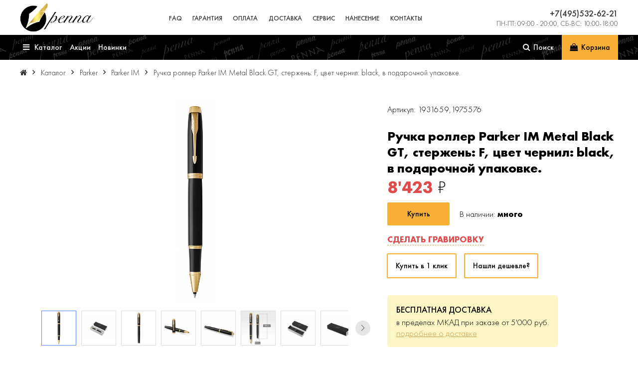

--- FILE ---
content_type: text/html; charset=UTF-8
request_url: https://www.penna.ru/catalog/Parker/Parker-IM/PR60R-MLT5
body_size: 15024
content:
<!DOCTYPE html><html lang='ru'><head><meta charset="utf-8"/>
<meta name="yandex-verification" content="2669e6a26444d307" /> <meta http-equiv="content-type" content="text/html; charset=UTF-8"/>
<meta name="viewport" content="width=device-width, initial-scale=1.0"/>
<meta name="format-detection" content="telephone=no"/>
<meta name="format-detection" content="address=no"/>
<link rel="icon" type="image/png" href="/css/favicon2/favicon-48x48.png" sizes="48x48" />
<link rel="icon" type="image/svg+xml" href="/css/favicon2/favicon.svg" />
<link rel="shortcut icon" href="/css/favicon2/favicon.ico" />
<link rel="apple-touch-icon" sizes="180x180" href="/css/favicon2/apple-touch-icon.png" />
<meta name="apple-mobile-web-app-title" content="Penna.ru" />
<link rel="manifest" href="/css/favicon2/site.webmanifest" /><link rel="stylesheet" type="text/css" href="/css/fonts/FuturaPT/stylesheet.css"/>
<link rel="stylesheet" type="text/css" href="/system/assets/font-awesome-4.5.0/css/font-awesome.min.css"/>
<script src="/system/assets/js/jquery-3.7.1.min.js"></script>
<script src="/system/assets/jquery-ui-1.13.2/jquery-ui.min.js"></script>
<link rel="stylesheet" type="text/css" href="/system/assets/jquery-ui-1.13.2/jquery-ui.min.css"/>
<link rel="stylesheet" type="text/css" href="/system/assets/jquery-ui-1.13.2/jquery-ui.theme.min.css"/>
<script src="/system/assets/js/ui/jquery.ui.datepicker-ru.js"></script>
<script src="/system/assets/js/jquery.touchSwipe.min.js"></script>
<script src="/system/assets/js/jquery.scrollTo-min.js"></script>
            <script src="https://www.penna.ru/system/assets/js/jquery.maskedinput.js?01042025130211" type="text/javascript"></script>
                        <script src="https://www.penna.ru/system/assets/js/jquery.inputcontrol.js?26082024155652" type="text/javascript"></script>
                        <script src="https://www.penna.ru/system/assets/js/jquery.search.js?16092025170409" type="text/javascript"></script>
                        <link href="https://www.penna.ru/system/default/css/breadcrumbs.css?28022021134130" rel="stylesheet" type="text/css">
            <!--<script src="/system/assets/js/ui/jquery-ui-1.10.3.custom.min.js"></script>-->
<!--<script src="/system/assets/js/ui/jquery.ui.datepicker-ru.js"></script>-->
<!--<link rel="stylesheet" type="text/css" href="/system/assets/js/ui/themes/smoothness/jquery-ui.min.css"/>-->

            <link href="https://www.penna.ru/system/helper/helper.css?22022025163930" rel="stylesheet" type="text/css">
                        <script src="https://www.penna.ru/system/helper/jquery.helper.js?01042025130211" type="text/javascript"></script>
                        <script src="https://www.penna.ru/system/helper/class.helperCall.js?16092025170409" type="text/javascript"></script>
                        <script src="https://www.penna.ru/system/helper/class.helperInfo.js?01042025130211" type="text/javascript"></script>
                        <script src="https://www.penna.ru/system/helper/class.helperButton.js?26082024155652" type="text/javascript"></script>
                        <script src="https://www.penna.ru/system/plugins/swiper/swiper-bundle.min.js?29022024161427" type="text/javascript"></script>
                        <link href="https://www.penna.ru/system/plugins/swiper/swiper-bundle.min.css?29022024161427" rel="stylesheet" type="text/css">
                        <script src="https://www.penna.ru/system/plugins/fancybox/jquery.fancybox.min.js?26082024155652" type="text/javascript"></script>
                        <link href="https://www.penna.ru/system/plugins/fancybox/jquery.fancybox.min.css?28022021134130" rel="stylesheet" type="text/css">
                        <link href="https://www.penna.ru/system/plugins/fancybox/fancybox.css?09032021155403" rel="stylesheet" type="text/css">
                        <script src="https://www.penna.ru/system/plugins/fancybox/location.js?23032021183540" type="text/javascript"></script>
                        <link href="https://www.penna.ru/system/default/snippets/reviews/reviews.css?25042024203441" rel="stylesheet" type="text/css">
                        <link href="https://www.penna.ru/system/plugins/_contenttabs/contenttabs.css?16092025170409" rel="stylesheet" type="text/css">
                        <script src="https://www.penna.ru/system/plugins/_contenttabs/contenttabs.js?14112025105240" type="text/javascript"></script>
                        <script src="https://www.penna.ru/system/assets/js/jquery.scrollex.min.js?07052020180812" type="text/javascript"></script>
                        <link href="https://www.penna.ru/system/default/snippets/products/products.css?16092025170409" rel="stylesheet" type="text/css">
                        <script src="https://www.penna.ru/system/default/snippets/products/products.js?26082024155652" type="text/javascript"></script>
                        <link href="https://www.penna.ru/css/common.css?16102025073648" rel="stylesheet" type="text/css">
                        <link href="https://www.penna.ru/css/mainmenu.css?13102024143730" rel="stylesheet" type="text/css">
                        <link href="https://www.penna.ru/css/sidemenu.css?19042020132009" rel="stylesheet" type="text/css">
                        <script src="https://www.penna.ru/js/sidemenu.js?18042020231725" type="text/javascript"></script>
                        <link href="https://www.penna.ru/css/flexes.css?04022021174107" rel="stylesheet" type="text/css">
                        <link href="https://www.penna.ru/css/icons.css?30082019231800" rel="stylesheet" type="text/css">
                        <link href="https://www.penna.ru/css/inputs.css?25112021193950" rel="stylesheet" type="text/css">
                        <link href="https://www.penna.ru/css/fields.css?16092025170435" rel="stylesheet" type="text/css">
                        <link href="https://www.penna.ru/css/animation.css?30082019231802" rel="stylesheet" type="text/css">
                        <link href="https://www.penna.ru/css/products.css?20112024145804" rel="stylesheet" type="text/css">
                        <link href="https://www.penna.ru/css/product.css?26042022185853" rel="stylesheet" type="text/css">
                        <script src="https://www.penna.ru/js/main.js?16062020101616" type="text/javascript"></script>
                        <script src="https://www.penna.ru/system/assets/js/cart.js?03102023163929" type="text/javascript"></script>
                        <link href="https://www.penna.ru/css/cart.css?10122025171414" rel="stylesheet" type="text/css">
                        <link href="https://www.penna.ru/css/helper.css?20112024182215" rel="stylesheet" type="text/css">
                        <link href="https://www.penna.ru/css/tableblocks.css?26092021025911" rel="stylesheet" type="text/css">
                        <link href="https://www.penna.ru/css/pageintro.css?05022021140257" rel="stylesheet" type="text/css">
                        <link href="https://www.penna.ru/css/slider.css?16082022161449" rel="stylesheet" type="text/css">
                        <link href="https://www.penna.ru/css/subcontent.css?17022022033135" rel="stylesheet" type="text/css">
                        <link href="https://www.penna.ru/css/advantages.css?19032021122708" rel="stylesheet" type="text/css">
                        <link href="https://www.penna.ru/css/textwithimage.css?20112024204713" rel="stylesheet" type="text/css">
                        <link href="https://www.penna.ru/css/infoblock.css?20112024204713" rel="stylesheet" type="text/css">
                        <script src="https://www.penna.ru/snippets/fixedheader/fixedheader.js?27042021124240" type="text/javascript"></script>
                        <link href="https://www.penna.ru/snippets/fixedheader/fixedheader.css?16102025073648" rel="stylesheet" type="text/css">
                        <link href="https://www.penna.ru/css/product-gallery.css?16082022161449" rel="stylesheet" type="text/css">
                        <script src="https://www.penna.ru/js/product-gallery.js?16082022130914" type="text/javascript"></script>
                    <style>
            table.product-refs {
                margin-bottom: 2em;
            }
            table.product-refs td {
                border-bottom: 1px solid #dedede;
                padding: 0.5em 0;
            }
            table.product-refs td:last-child {
                padding-left: 1em;
                font-weight: 500;
                text-align: right;
            }
        </style>
                    <link href="https://www.penna.ru/snippets/product/personality/fonts/Ariston-Normal/styles.css?26062018201544" rel="stylesheet" type="text/css">
                        <link href="https://www.penna.ru/snippets/product/personality/fonts/DecorCyrillic/styles.css?25072018210514" rel="stylesheet" type="text/css">
                        <link href="https://www.penna.ru/snippets/product/personality/fonts/HeinrichScript/styles.css?25072018210614" rel="stylesheet" type="text/css">
                        <link href="https://www.penna.ru/snippets/product/personality/fonts/JikharevPlain/styles.css?25072018210630" rel="stylesheet" type="text/css">
                        <link href="https://www.penna.ru/snippets/product/personality/fonts/Adventure/styles.css?26062018201312" rel="stylesheet" type="text/css">
                        <link href="https://www.penna.ru/snippets/product/personality/fonts/EkaterinaVelikayaOne/styles.css?26072018004717" rel="stylesheet" type="text/css">
                        <link href="https://www.penna.ru/snippets/product/personality/fonts/VeraCrouz/styles.css?26062018201938" rel="stylesheet" type="text/css">
                        <link href="https://www.penna.ru/snippets/product/personality/fonts/Aquarelle/styles.css?26062018201444" rel="stylesheet" type="text/css">
                        <link href="https://www.penna.ru/snippets/product/personality/fonts/ArabellaSwash-Medium/styles.css?26062018201510" rel="stylesheet" type="text/css">
                        <link href="https://www.penna.ru/snippets/product/personality/fonts/CeremoniousTwo/styles.css?26062018201652" rel="stylesheet" type="text/css">
                        <link href="https://www.penna.ru/snippets/product/personality/fonts/Monplesirscript/styles.css?26062018201750" rel="stylesheet" type="text/css">
                        <link href="https://www.penna.ru/snippets/product/personality/fonts/AmpirDeco/styles.css?25072018210424" rel="stylesheet" type="text/css">
                        <link href="https://www.penna.ru/snippets/product/personality/fonts/Arlekino/styles.css?25072018210458" rel="stylesheet" type="text/css">
                        <link href="https://www.penna.ru/snippets/product/personality/fonts/Lobster/styles.css?25072018210704" rel="stylesheet" type="text/css">
                        <link href="https://www.penna.ru/snippets/product/personality/fonts/DSArabic/styles.css?25072018210544" rel="stylesheet" type="text/css">
                        <link href="https://www.penna.ru/snippets/product/personality/fonts/SevillaDecor/styles.css?25072018210648" rel="stylesheet" type="text/css">
                        <link href="https://www.penna.ru/snippets/product/personality/fonts/DeutschGothic/styles.css?25072018210528" rel="stylesheet" type="text/css">
                        <link href="https://www.penna.ru/snippets/product/personality/fonts/NK30_D/styles.css?11042020213306" rel="stylesheet" type="text/css">
                        <link href="https://www.penna.ru/snippets/product/personality/fonts/Bodoni/styles.css?11042020213306" rel="stylesheet" type="text/css">
                        <link href="https://www.penna.ru/snippets/product/personality/fonts/CityFlowersscriptone/styles.css?11042020220443" rel="stylesheet" type="text/css">
                        <link href="https://www.penna.ru/snippets/product/personality/fonts/SnellRoundhand/styles.css?11042020220347" rel="stylesheet" type="text/css">
                        <link href="https://www.penna.ru/snippets/product/personality/personality.css?17012023183825" rel="stylesheet" type="text/css">
                        <script src="https://www.penna.ru/snippets/product/personality/personality.js?17012023183825" type="text/javascript"></script>
                        <link href="https://www.penna.ru/css/relatedProducts.css?16082022161449" rel="stylesheet" type="text/css">
                    <script>
            function initRelatedProducts() {
                $('section.relatedProducts').each(function () {
                    let $container = $(this).find('.swiper');
                    $container.css('width', "100%");
                    new Swiper($container[0], {
                        pagination: {
                            el: $container.siblings('.swiper-pagination')[0],
                            clickable: true,
                        },
                        navigation: {
                            nextEl: $container.siblings('.swiper-button-next')[0],
                            prevEl: $container.siblings('.swiper-button-prev')[0]
                        },

                        slidesPerView: 1,
                        slidesPerGroup: 1,

                        breakpoints: {
                            500: {
                                slidesPerView: 2,
                                slidesPerGroup: 2
                            },
                            700: {
                                slidesPerView: 3,
                                slidesPerGroup: 3
                            },
                            900: {
                                slidesPerView: 4,
                                slidesPerGroup: 4
                            },
                            1100: {
                                slidesPerView: 5,
                                slidesPerGroup: 5
                            }
                        },
                        spaceBetween: 10
                    });
                });
            }

            $(document).ready(function () {
                initRelatedProducts();
            });
        </script>
                    <link href="https://www.penna.ru/snippets/brandsmenu/brandsmenu.css?07022021141016" rel="stylesheet" type="text/css">
            <title>1931659,1975576 Ручка роллер Parker IM Metal Black GT, стержень: F, цвет чернил: black, в подарочной упаковке. | PENNA.RU</title><link rel="canonical" href="https://www.penna.ru/catalog/Parker/Parker-IM/PR60R-MLT5"/><meta property="og:title" content="1931659,1975576 Ручка роллер Parker IM Metal Black GT, стержень: F, цвет чернил: black, в подарочной упаковке."/><meta name="description" content="1931659 Ручка роллер Parker IM Metal Black GT"/><meta property="og:description" content="1931659 Ручка роллер Parker IM Metal Black GT"/><meta name="keywords" content="PR60R-MLT5,1931659,1975576,Parker,IM,Ручка роллер Parker IM Metal Black GT, стержень: F, цвет чернил: black, в подарочной упаковке."/><meta property="og:site_name" content="PENNA.RU"/><meta property="og:type" content="website"/><meta property="og:url" content="https://www.penna.ru/catalog/Parker/Parker-IM/PR60R-MLT5"/><meta name="copyright" content="2026"/><meta property="og:image" content="https://media.kprime.ru/images/_750/parker/1931659.jpg"/></head><body class="is-loading"><div id="helperbody">
    <div class="messenger"></div>
    <input type="hidden" name="lang" value=""/>
	<div class="helper">
		<div class="wrapper style-white">
			<div class="icon fa fa-times-circle close-icon"></div>
			<div class="header"></div>
			<div class="contentwrapper"><div class="content"></div></div>
			<div class="buttons"></div>
		</div>			
	</div>
</div>    <section id="pageheader">
        <div class="maincontainer">
            <div class="wrapper">
                <div class="logo">
                    <a href="https://www.penna.ru"><img src="https://www.penna.ru/images/i/penna-logo.png"
                                                        alt="Официальный дилер Parker, Waterman, Cross, Aurora, Montegrappa, Montblanc. Интернет-магазин PENNA.RU"/></a>
                </div>

                <div id="mainmenu">
                    <ul>
                                                    <li class="item ">
                                <a href="https://www.penna.ru/faq">FAQ</a>
                                                            </li>
                                                        <li class="item ">
                                <a href="https://www.penna.ru/warranty">Гарантия</a>
                                                            </li>
                                                        <li class="item ">
                                <a href="https://www.penna.ru/oplata">Оплата</a>
                                                            </li>
                                                        <li class="item ">
                                <a href="https://www.penna.ru/dostavka">Доставка</a>
                                                            </li>
                                                        <li class="item ">
                                <a href="https://www.penna.ru/service">Сервис</a>
                                                            </li>
                                                        <li class="item ">
                                <a href="https://www.penna.ru/nanesenie">Нанесение</a>
                                                            </li>
                                                        <li class="item ">
                                <a href="https://www.penna.ru/contacts">Контакты</a>
                                                            </li>
                                                </ul>
                </div>


                <div class="rightpart">
                                        <div>
                        <div class="phone">
                            <a href="tel:74955326221">
                                <span>+7(495)532-62-21</span>
                            </a>
                        </div>

                        <div class="address">
                            пн-пт: 09:00 - 20:00, сб-вс: 10:00-18:00                        </div>
                    </div>

                </div>

                <span id="navbutton" class="icon fa-navicon"></span>
            </div>
        </div>
    </section>
        <section id="fixedheader" class="collection-filters-fixedMenu">
            <div class="maincontainer">
                <div class="wrapper">
                    <a class="element logo" href="https://www.penna.ru">
                        <img src="https://www.penna.ru/images/i/penna-logo.png"
                             alt="Официальный дилер Parker, Waterman, Cross, Aurora, Montegrappa, Montblanc. Интернет-магазин PENNA.RU"/>
                    </a>
                    <div class="catalognav element ">
                        <div class="navbutton">

                            <span class="open icon fa-navicon"></span>
                            <span class="close closenavbutton"></span>
                            <span>Каталог</span>
                        </div>

                        <div class="submenu">
                            <span class="icon fa-times closenavbutton"></span>
                            <div class="marketing-menu">
                                                            </div>
                            <div class="uppermenu">

                                                                    <div class="rightmenu">
                                                                                    <div class="submenu-element">
                                                <a href="https://www.penna.ru/catalog/sets">Подарочные наборы</a>
                                            </div>
                                                                                        <div class="submenu-element">
                                                <a href="https://www.penna.ru/catalog/fountain-pen">Перьевые ручки</a>
                                            </div>
                                                                                        <div class="submenu-element">
                                                <a href="https://www.penna.ru/catalog/ballpoint">Шариковые ручки</a>
                                            </div>
                                                                                        <div class="submenu-element">
                                                <a href="https://www.penna.ru/catalog/rollerball">Ручки-роллеры</a>
                                            </div>
                                                                                        <div class="submenu-element">
                                                <a href="https://www.penna.ru/catalog/pencil">Карандаши</a>
                                            </div>
                                                                                        <div class="submenu-element">
                                                <a href="https://www.penna.ru/catalog/multifunction">Многофункциональные</a>
                                            </div>
                                                                                        <div class="submenu-element">
                                                <a href="https://www.penna.ru/catalog/parts">Аксессуары</a>
                                            </div>
                                                                                        <div class="submenu-element">
                                                <a href="https://www.penna.ru/catalog/diary">Ежедневники</a>
                                            </div>
                                                                                        <div class="submenu-element">
                                                <a href="https://www.penna.ru/catalog/inks">Чернила и стержни</a>
                                            </div>
                                                                                </div>
                                                                    <div class="brandsmenu">
                                                                            <a href="https://www.penna.ru/catalog/Aurora"
                                           style="background: url('https://www.penna.ru/thumbs/_small/Logo/%D0%B0%D0%B2%D1%80%D0%BE%D1%80%D0%B0_%D0%B4%D0%BB%D1%8F-%D0%BF%D0%B5%D0%BD%D0%BD%D1%8B.jpg')"
                                           title="Aurora"></a>
                                                                                <a href="https://www.penna.ru/catalog/Carandache"
                                           style="background: url('https://www.penna.ru/thumbs/_small/Logo/CarandAche_logo_img.jpg')"
                                           title="Caran d`Ache"></a>
                                                                                <a href="https://www.penna.ru/catalog/Cross"
                                           style="background: url('https://www.penna.ru/thumbs/_small/Logo/cross_logo_img.jpg')"
                                           title="Cross"></a>
                                                                                <a href="https://www.penna.ru/catalog/Lamy"
                                           style="background: url('https://www.penna.ru/thumbs/_small/Logo/lamy_logo_img.jpg')"
                                           title="Lamy"></a>
                                                                                <a href="https://www.penna.ru/catalog/Montblanc"
                                           style="background: url('https://www.penna.ru/thumbs/_small/Logo/%D0%BC%D0%BE%D0%BD%D0%B1%D0%BB%D0%B0%D0%BD-%D0%BF%D0%B5%D0%BD%D0%BD%D0%B0.jpg')"
                                           title="Montblanc"></a>
                                                                                <a href="https://www.penna.ru/catalog/Parker"
                                           style="background: url('https://www.penna.ru/thumbs/_small/Logo/parker_logo_img.jpg')"
                                           title="Parker"></a>
                                                                                <a href="https://www.penna.ru/catalog/TWSBI"
                                           style="background: url('https://www.penna.ru/thumbs/_small/Logo/twsbi.jpg')"
                                           title="TWSBI"></a>
                                                                                <a href="https://www.penna.ru/catalog/Waterman"
                                           style="background: url('https://www.penna.ru/thumbs/_small/Logo/waterman_logo_img.jpg')"
                                           title="Waterman"></a>
                                                                        </div>
                            </div>

                            <div class="mainmenu">
                                                                    <div class="submenu-element">
                                        <a href="https://www.penna.ru/actions"><span>Акции</span></a>
                                    </div>
                                                                        <div class="submenu-element">
                                        <a href="https://www.penna.ru/news"><span>Новинки</span></a>
                                    </div>
                                                                    <div class="separator"></div>
                                                                    <div class="submenu-element">
                                        <a href="https://www.penna.ru/faq"><span>FAQ</span></a>
                                    </div>
                                                                        <div class="submenu-element">
                                        <a href="https://www.penna.ru/warranty"><span>Гарантия</span></a>
                                    </div>
                                                                        <div class="submenu-element">
                                        <a href="https://www.penna.ru/oplata"><span>Оплата</span></a>
                                    </div>
                                                                        <div class="submenu-element">
                                        <a href="https://www.penna.ru/dostavka"><span>Доставка</span></a>
                                    </div>
                                                                        <div class="submenu-element">
                                        <a href="https://www.penna.ru/service"><span>Сервис</span></a>
                                    </div>
                                                                        <div class="submenu-element">
                                        <a href="https://www.penna.ru/nanesenie"><span>Нанесение</span></a>
                                    </div>
                                                                        <div class="submenu-element">
                                        <a href="https://www.penna.ru/contacts"><span>Контакты</span></a>
                                    </div>
                                                                </div>
                        </div>
                    </div>

                                                                <a class="element" href="https://www.penna.ru/actions"><span>Акции</span></a>
                                                <a class="element" href="https://www.penna.ru/news"><span>Новинки</span></a>
                                            <form class="element" id="catalogsearch" method="get" action="/search/">
                        <div id="catalogsearch-wrapper">
                            <input name="words" type="search"
                                   placeholder="Поиск в каталоге..."
                                />
                            <div class="submit">
                                <span class="icon fa-search"></span>
                                <span>Искать</span>
                            </div>
                        </div>

                    </form>

                    <a id="searchRunner" class="element search" onclick="$('#catalogsearch input').focus()">
                        <span class="icon fa-search"></span><span>Поиск</span>
                    </a>

                    
                    <a class="element phone"
                       href="tel:74955326221">
                        <span>+7(495)532-62-21</span></a>

                    <a class="element cartPlace" href="https://www.penna.ru/cart">
                        <span class="icon fa-shopping-bag"></span><span>Корзина</span>
                        <span class="cartcount empty">0</span>
                    </a>

                </div>
            </div>
        </section>
                <section class="breadcrumbs">
                            <div class="maincontainer">
                            <ol itemscope itemtype="https://schema.org/BreadcrumbList" class="breadcrumbs">

            <li class="home" itemprop="itemListElement" itemscope itemtype="https://schema.org/ListItem">
                <a itemprop="item"
                   href="https://www.penna.ru">
                    <span class="icon fa fa-home"></span>
                    <span itemprop="name">https://www.penna.ru</span>
                </a>
                <meta itemprop="position" content="0"/>
            </li>

            <span class="icon fa fa-breadcrumb-separator"></span>

                            <li itemprop="itemListElement" itemscope itemtype="https://schema.org/ListItem">
                    <a itemprop="item" title="Каталог товаров"
                       href="https://www.penna.ru/catalog"
                            >
                        <span itemprop="name">Каталог</span>
                    </a>
                    <meta itemprop="position" content="1"/>
                </li>

                <span class="icon fa fa-breadcrumb-separator"></span>
                                <li itemprop="itemListElement" itemscope itemtype="https://schema.org/ListItem">
                    <a itemprop="item" title="Ручки Parker"
                       href="https://www.penna.ru/catalog/Parker"
                            >
                        <span itemprop="name">Parker</span>
                    </a>
                    <meta itemprop="position" content="2"/>
                </li>

                <span class="icon fa fa-breadcrumb-separator"></span>
                                <li itemprop="itemListElement" itemscope itemtype="https://schema.org/ListItem">
                    <a itemprop="item" title="Ручки Parker IM"
                       href="https://www.penna.ru/catalog/Parker/Parker-IM"
                            >
                        <span itemprop="name">Parker IM</span>
                    </a>
                    <meta itemprop="position" content="3"/>
                </li>

                <span class="icon fa fa-breadcrumb-separator"></span>
                
                        <li class="current" itemprop="itemListElement" itemscope itemtype="https://schema.org/ListItem">
                <a itemprop="item" title="Ручка роллер Parker IM Metal Black GT, стержень: F, цвет чернил: black, в подарочной упаковке."
                   href="https://www.penna.ru/catalog/Parker/Parker-IM/PR60R-MLT5"
                        >
                    <span itemprop="name"> Ручка роллер Parker IM Metal Black GT, стержень: F, цвет чернил: black, в подарочной упаковке.</span>
                </a>
                <meta itemprop="position" content="4"/>
            </li>
        </ol>
                        </div>
                        </section>
        <div class="maincontainer">
        <div class="split">
        <div style="flex-basis: 60%;flex-grow: 1;margin-top: 2em">
                    <div id="productGallery" class="images-gallery">
            <div class="gallery-body">
                <div class="swiper">
                    <div class="swiper-wrapper">
                                                    <a class="fancybox swiper-slide" href="https://media.kprime.ru/images/_1000/parker/1931659.jpg"
                               data-fancybox="product-gallery">
                                <img src="https://media.kprime.ru/images/_750/parker/1931659.jpg" alt="Ручка роллер Parker IM Metal Black GT, стержень: F, цвет чернил: black, в подарочной упаковке.">
                            </a>
                                                        <a class="fancybox swiper-slide" href="https://media.kprime.ru/images/_1000/parker/1931659.png"
                               data-fancybox="product-gallery">
                                <img src="https://media.kprime.ru/images/_750/parker/1931659.png" alt="Ручка роллер Parker IM Metal Black GT, стержень: F, цвет чернил: black, в подарочной упаковке.">
                            </a>
                                                        <a class="fancybox swiper-slide" href="https://media.kprime.ru/images/_1000/parker/1931659_.jpg"
                               data-fancybox="product-gallery">
                                <img src="https://media.kprime.ru/images/_750/parker/1931659_.jpg" alt="Ручка роллер Parker IM Metal Black GT, стержень: F, цвет чернил: black, в подарочной упаковке.">
                            </a>
                                                        <a class="fancybox swiper-slide" href="https://media.kprime.ru/images/_1000/parker/1931659_1.jpg"
                               data-fancybox="product-gallery">
                                <img src="https://media.kprime.ru/images/_750/parker/1931659_1.jpg" alt="Ручка роллер Parker IM Metal Black GT, стержень: F, цвет чернил: black, в подарочной упаковке.">
                            </a>
                                                        <a class="fancybox swiper-slide" href="https://media.kprime.ru/images/_1000/parker/1931659_2.jpg"
                               data-fancybox="product-gallery">
                                <img src="https://media.kprime.ru/images/_750/parker/1931659_2.jpg" alt="Ручка роллер Parker IM Metal Black GT, стержень: F, цвет чернил: black, в подарочной упаковке.">
                            </a>
                                                        <a class="fancybox swiper-slide" href="https://media.kprime.ru/images/_1000/parker/1931659_5.jpg"
                               data-fancybox="product-gallery">
                                <img src="https://media.kprime.ru/images/_750/parker/1931659_5.jpg" alt="Ручка роллер Parker IM Metal Black GT, стержень: F, цвет чернил: black, в подарочной упаковке.">
                            </a>
                                                        <a class="fancybox swiper-slide" href="https://media.kprime.ru/images/_1000/parker/2102171_open_imggb.jpg"
                               data-fancybox="product-gallery">
                                <img src="https://media.kprime.ru/images/_750/parker/2102171_open_imggb.jpg" alt="Ручка роллер Parker IM Metal Black GT, стержень: F, цвет чернил: black, в подарочной упаковке.">
                            </a>
                                                        <a class="fancybox swiper-slide" href="https://media.kprime.ru/images/_1000/parker/2102171_closed_imggb.jpg"
                               data-fancybox="product-gallery">
                                <img src="https://media.kprime.ru/images/_750/parker/2102171_closed_imggb.jpg" alt="Ручка роллер Parker IM Metal Black GT, стержень: F, цвет чернил: black, в подарочной упаковке.">
                            </a>
                                                </div>
                </div>
                <div class="swiper-pagination"></div>
            </div>
                            <div class="thumbs-wrapper">
                    <div class="gallery-thumbs">
                        <div class="swiper">
                            <div class="swiper-wrapper">
                                                                    <div class="swiper-slide"
                                         style="background: url(https://media.kprime.ru/images/_750/parker/1931659.jpg)"></div>
                                                                        <div class="swiper-slide"
                                         style="background: url(https://media.kprime.ru/images/_750/parker/1931659.png)"></div>
                                                                        <div class="swiper-slide"
                                         style="background: url(https://media.kprime.ru/images/_750/parker/1931659_.jpg)"></div>
                                                                        <div class="swiper-slide"
                                         style="background: url(https://media.kprime.ru/images/_750/parker/1931659_1.jpg)"></div>
                                                                        <div class="swiper-slide"
                                         style="background: url(https://media.kprime.ru/images/_750/parker/1931659_2.jpg)"></div>
                                                                        <div class="swiper-slide"
                                         style="background: url(https://media.kprime.ru/images/_750/parker/1931659_5.jpg)"></div>
                                                                        <div class="swiper-slide"
                                         style="background: url(https://media.kprime.ru/images/_750/parker/2102171_open_imggb.jpg)"></div>
                                                                        <div class="swiper-slide"
                                         style="background: url(https://media.kprime.ru/images/_750/parker/2102171_closed_imggb.jpg)"></div>
                                                                </div>

                        </div>
                        <div class="swiper-button-next"></div>
                        <div class="swiper-button-prev"></div>
                    </div>

                </div>

                
        </div>
                </div>
        <div class="product-rightpart" style="flex-basis: 40%;flex-grow: 1;margin-top: 2em">
                        <div>
                <div class="artikul">Артикул: 1931659,1975576</div>
                            </div>
            <h1>Ручка роллер Parker IM Metal Black GT, стержень: F, цвет чернил: black, в подарочной упаковке.</h1>
                        <div class="fldprice">
                                    <div class="price-wrapper">
                        <span class="price">8'423</span>
                        <span class="price-currency">₽</span>
                    </div>
                                </div>


            <div>

                <div class="buybutton-wrapper inline-blocks inline nowrap middle margin">
                    <div class="button helpercall helperroot "
                         data-btneffects="btneffects-flash" rel="helperFunctions\cart\AddModificationToCart"
                         relid="295">
                        Купить                        <span class="cartcount">0</span>
                        <input type="hidden" name="id" value="295"/>
                        <input type="hidden" name="modification" value="265"/>
                    </div>

                                            <div class="stockInfo">
                            В наличии:
                            <b>много</b>                        </div>

                        
                </div>

                                        <div id="gotoPersonality" style="margin: 1em 0 0 0">
                            <span class="dashed">Сделать гравировку</span>
                        </div>
                                            <div>
                        <div class="product-command-buttons helperroot">
                            <input type="hidden" name="id" value="295"/>
                            <div class="button helpercall" rel="helperFunctions\additions\oneClickOrder">
                                Купить в 1 клик
                            </div>
                            <div class="button helpercall" rel="helperFunctions\additions\findChipper">Нашли дешевле?</div>
                        </div>
                    </div>
                                </div>

                                <div class="delivery-info">
                        <div class="title">Бесплатная доставка</div>
                        в пределах МКАД при заказе
                        от 5'000 руб.
                        <div>
                            <a href="/dostavka">подробнее о доставке</a>
                        </div>
                    </div>
                                <div style="margin: 1em 0">
                <span class="dashed helpercall helperroot" rel="helperFunctions\additions\findError">
                    Нашли ошибку?
                    <input type="hidden" name="id" value="295"/>
                </span>
            </div>
        </div>
    </div>
</div>
<section class="product">
    <div class="maincontainer">
        <div class="product-info">
                    <div class="contenttabs-container ">
            <div class="contenttabs  more3"
                 count="4">
                <div class="wrapper ">
                    <ul>
                                                    <li                                     >
                                <span>Описание</span>
                            </li>
                                                        <li                                     >
                                <span>Характеристики</span>
                            </li>
                                                        <li                                     >
                                <span>Комплект / Состав</span>
                            </li>
                                                        <li                                     >
                                <span>Отзывы (0)</span>
                            </li>
                                                </ul>
                </div>
            </div>
                            <div class="contenttabsdata"><div class="description">
                    <div class="wrapper">
                        <div class="text">Ручка-роллер  IM Core  со съемным колпачком. Корпус и колпачок из латуни, покрыт глянцевым лаком  черного цвета, превосходно сочетается позолоченными декоративными элементами. Зона захвата выполнена из глянцевого черного пластика. Выгравированный логотип PARKER на позолоченном кольце.<br/><b>Комплектация</b>: Фирменная упаковка, руководство по эксплуатации с гарантийным талоном.<br/><b>Гарантия производителя</b>: Два 2 года со дня покупки. Сделано в Китае<br/><b>Изменение подарочной упаковки</b>: С марта 2020 на наших производствах постепенно начался переход на новые подарочные коробки без листовок с гарантийным талоном. Это означает, что уже в апреле Вы можете получить ручки в новых коробках. Мы заботимся об окружающей среде, и распечатывать гарантию необязательно. Основным документом при обращении в сервисный центр будет чек. <br/><br/>Гарантию и инструкцию к применению можно скачать  <a href="https://media.kprime.ru/images/presentation/p_warranty.pdf" target="_blank">здесь</a></div>
                    </div>
                    <div class="showbutton">
                        Далее
                        <span class="fa fa-angle-double-down"></span>
                    </div>
                    <div class="hidebutton">
                        Менее
                        <span class="fa fa-angle-double-up"></span>
                    </div>
                </div></div>
                                <div class="contenttabsdata"><table class="product-refs">
                            <tr>
                    <td>Тип:</td>
                                        <td>роллер со съемным колпачком</td>
                </tr>
                                <tr>
                    <td>Торговая марка:</td>
                                        <td>Parker</td>
                </tr>
                                <tr>
                    <td>Коллекция:</td>
                                        <td>IM</td>
                </tr>
                                <tr>
                    <td>Семейство:</td>
                                        <td>im core</td>
                </tr>
                                <tr>
                    <td>Материал:</td>
                                        <td>латунь, позолота</td>
                </tr>
                                <tr>
                    <td>Размер пера:</td>
                                        <td>f (fine) - тонкий 0.5 мм</td>
                </tr>
                                <tr>
                    <td>Цвет:</td>
                                        <td>черный</td>
                </tr>
                                <tr>
                    <td>Цвет отделки:</td>
                                        <td>золотистый</td>
                </tr>
                                <tr>
                    <td>Цвет чернил:</td>
                                        <td>black</td>
                </tr>
                                <tr>
                    <td>Страна:</td>
                                        <td>china</td>
                </tr>
                        </table></div>
                                <div class="contenttabsdata">Подарочная упаковка, ручка, 1 стержень.</div>
                                <div class="contenttabsdata"><section class="reviews">
            <div class="maincontainer">
                        <div class="helperroot write-button">
            <input type="hidden" name="content_id" value="295"/>
            <input type="hidden" name="content_type" value="0"/>
            <span class="button helpercall" rel="helperFunctions\reviews\writereview">Написать отзыв</span>
        </div>
                    </div>
        </section></div>
                        </div>
                </div>

    </div>
</section>
        <section class="personalities">
            <div class="maincontainer">
                <div class="contentheader title">Персонализация</div>
                        <div class="contenttabs-container ">
            <div class="contenttabs  "
                 count="2">
                <div class="wrapper ">
                    <ul>
                                                    <li                                     >
                                <span>Лазерная гравировка с металлизацией</span>
                            </li>
                                                        <li                                     >
                                <span>Лазерная гравировка</span>
                            </li>
                                                </ul>
                </div>
            </div>
                            <div class="contenttabsdata"><section class="personality ">
            <div class="maincontainer">
                <div class="contenttitle">Лазерная гравировка с металлизацией</div>
                <div class="description"><p><span style="color:#FF0000">ВНИМАНИЕ! 100% ПРЕДОПЛАТА</span><br />
Просим отнестись с пониманием к тому, что работа по гравировке будет выполнена только после 100% предоплаты как самой продукции, так и услуги по персонализации.</p>

<p>Акция <a href="https://www.penna.ru/actions/free_gravirovka"><strong>Бесплатное нанесение</strong></a> предполагает <strong><span style="background-color:#FAEBD7">скидку</span></strong><span style="background-color:#FAEBD7"> </span><strong><span style="background-color:#FAEBD7">800 руб</span></strong> (стоимость стандартной гравировки) <strong><span style="background-color:#FAEBD7">на одно место нанесения.</span></strong></p></div>
                        <div class="contenttabs-container ">
            <div class="contenttabs style-alt centered "
                 count="2">
                <div class="wrapper ">
                    <ul>
                                                    <li                                     >
                                <span>Вдоль клипа</span>
                            </li>
                                                        <li                                     >
                                <span>Под клипом</span>
                            </li>
                                                </ul>
                </div>
            </div>
                            <div class="contenttabsdata"><div class="variant ">
            <input type="hidden" name="personalityCode" value="gravirovka2"/>
            <input type="hidden" name="variantCode" value="along"/>
            <input type="hidden" name="variantIndex" value=""/>
            <input type="hidden" name="classCSS" value="GT"/>
            <input type="hidden" name="title" value="Вдоль клипа"/>
            <input type="hidden" name="contentId" value="2168"/>
            <input type="hidden" name="variantId" value="1970"/>
            <input type="hidden" name="relatedProduct"
                   value="295"/>
            <div class="container">
                <div class="fonts">
                    <div class="wrapper">
                                                    <label style="font-family: Ariston-Normal">
                                <input type="radio" value="Ariston-Normal"
                                       name="fontName0_gravirovka2_along" checked                                    /><span>Шрифт</span>
                            </label>
                                                        <label style="font-family: DecorCyrillic">
                                <input type="radio" value="DecorCyrillic"
                                       name="fontName0_gravirovka2_along"                                     /><span>Шрифт</span>
                            </label>
                                                        <label style="font-family: HeinrichScript">
                                <input type="radio" value="HeinrichScript"
                                       name="fontName0_gravirovka2_along"                                     /><span>Шрифт</span>
                            </label>
                                                        <label style="font-family: JikharevPlain">
                                <input type="radio" value="JikharevPlain"
                                       name="fontName0_gravirovka2_along"                                     /><span>Шрифт</span>
                            </label>
                                                        <label style="font-family: Adventure">
                                <input type="radio" value="Adventure"
                                       name="fontName0_gravirovka2_along"                                     /><span>Шрифт</span>
                            </label>
                                                        <label style="font-family: EkaterinaVelikayaOne">
                                <input type="radio" value="EkaterinaVelikayaOne"
                                       name="fontName0_gravirovka2_along"                                     /><span>Шрифт</span>
                            </label>
                                                        <label style="font-family: VeraCrouz">
                                <input type="radio" value="VeraCrouz"
                                       name="fontName0_gravirovka2_along"                                     /><span>Шрифт</span>
                            </label>
                                                        <label style="font-family: Aquarelle">
                                <input type="radio" value="Aquarelle"
                                       name="fontName0_gravirovka2_along"                                     /><span>Шрифт</span>
                            </label>
                                                        <label style="font-family: ArabellaSwash-Medium">
                                <input type="radio" value="ArabellaSwash-Medium"
                                       name="fontName0_gravirovka2_along"                                     /><span>Шрифт</span>
                            </label>
                                                        <label style="font-family: CeremoniousTwo">
                                <input type="radio" value="CeremoniousTwo"
                                       name="fontName0_gravirovka2_along"                                     /><span>Шрифт</span>
                            </label>
                                                        <label style="font-family: Monplesirscript">
                                <input type="radio" value="Monplesirscript"
                                       name="fontName0_gravirovka2_along"                                     /><span>Шрифт</span>
                            </label>
                                                        <label style="font-family: AmpirDeco">
                                <input type="radio" value="AmpirDeco"
                                       name="fontName0_gravirovka2_along"                                     /><span>Шрифт</span>
                            </label>
                                                        <label style="font-family: Arlekino">
                                <input type="radio" value="Arlekino"
                                       name="fontName0_gravirovka2_along"                                     /><span>Шрифт</span>
                            </label>
                                                        <label style="font-family: Lobster">
                                <input type="radio" value="Lobster"
                                       name="fontName0_gravirovka2_along"                                     /><span>Шрифт</span>
                            </label>
                                                        <label style="font-family: DSArabic">
                                <input type="radio" value="DSArabic"
                                       name="fontName0_gravirovka2_along"                                     /><span>Шрифт</span>
                            </label>
                                                        <label style="font-family: SevillaDecor">
                                <input type="radio" value="SevillaDecor"
                                       name="fontName0_gravirovka2_along"                                     /><span>Шрифт</span>
                            </label>
                                                        <label style="font-family: DeutschGothic">
                                <input type="radio" value="DeutschGothic"
                                       name="fontName0_gravirovka2_along"                                     /><span>Шрифт</span>
                            </label>
                                                        <label style="font-family: NK30_D">
                                <input type="radio" value="NK30_D"
                                       name="fontName0_gravirovka2_along"                                     /><span>Шрифт</span>
                            </label>
                                                        <label style="font-family: Bodoni">
                                <input type="radio" value="Bodoni"
                                       name="fontName0_gravirovka2_along"                                     /><span>Шрифт</span>
                            </label>
                                                        <label style="font-family: CityFlowersscriptone">
                                <input type="radio" value="CityFlowersscriptone"
                                       name="fontName0_gravirovka2_along"                                     /><span>Шрифт</span>
                            </label>
                                                        <label style="font-family: SnellRoundhand">
                                <input type="radio" value="SnellRoundhand"
                                       name="fontName0_gravirovka2_along"                                     /><span>Шрифт</span>
                            </label>
                                                </div>
                </div>
                <div class="image">
                    <div class="wrapper">
                        <div class="place gravirovka2 GT"
                             style="top:33%;bottom:33%;left:30%;right:42%;
                             ">
                            <div class="place-wrapper">
                                <span name="text"
                                      contenteditable="true">Ваш текст!</span>
                            </div>
                        </div>
                        <img src="https://www.penna.ru/images/_online_gravirovka/PR60R-MLT5-along%5B33%2C42%2C33%2C30%5Dgravirovka2-GT.jpg" alt="Услуга по лазерной гравировке с металлизацией">
                    </div>
                </div>

                <div class="sliders">
                                            <div class="aligns">
                                                            <input type="hidden" name="abbleAlign"
                                       value="left"/>
                                                                <input type="hidden" name="abbleAlign"
                                       value="centerLeft"/>
                                                                <input type="hidden" name="abbleAlign"
                                       value="center"/>
                                                                <input type="hidden" name="abbleAlign"
                                       value="centerRight"/>
                                                                <input type="hidden" name="abbleAlign"
                                       value="right"/>
                                                            <input type="hidden" name="align" value="center"
                                />
                            <div class="title">Положение текста</div>
                            <div class="slider"></div>
                        </div>
                                            <div class="font-size">
                        <input type="hidden" name="fontSize" value="5"
                            />
                        <div class="title">Размер текста</div>
                        <div class="slider"></div>
                    </div>
                </div>

            </div>
                            <div style="text-align: center">


                    <div class="fldprice">
                                                    <div class="price-wrapper">
                                <span class="price">1'800</span>
                                <span class="price-currency">₽</span>
                            </div>
                                                </div>
                    <div>
                        <div id="button0_along"
                             class="button "
                             data-btneffects="btneffects-flash">
                            Заказать <span class="cartcount">0</span>
                        </div>
                    </div>
                </div>
                
        </div></div>
                                <div class="contenttabsdata"><div class="variant ">
            <input type="hidden" name="personalityCode" value="gravirovka2"/>
            <input type="hidden" name="variantCode" value="under"/>
            <input type="hidden" name="variantIndex" value=""/>
            <input type="hidden" name="classCSS" value="GT"/>
            <input type="hidden" name="title" value="Под клипом"/>
            <input type="hidden" name="contentId" value="2168"/>
            <input type="hidden" name="variantId" value="1970"/>
            <input type="hidden" name="relatedProduct"
                   value="295"/>
            <div class="container">
                <div class="fonts">
                    <div class="wrapper">
                                                    <label style="font-family: Ariston-Normal">
                                <input type="radio" value="Ariston-Normal"
                                       name="fontName0_gravirovka2_under_1" checked                                    /><span>Шрифт</span>
                            </label>
                                                        <label style="font-family: DecorCyrillic">
                                <input type="radio" value="DecorCyrillic"
                                       name="fontName0_gravirovka2_under_1"                                     /><span>Шрифт</span>
                            </label>
                                                        <label style="font-family: HeinrichScript">
                                <input type="radio" value="HeinrichScript"
                                       name="fontName0_gravirovka2_under_1"                                     /><span>Шрифт</span>
                            </label>
                                                        <label style="font-family: JikharevPlain">
                                <input type="radio" value="JikharevPlain"
                                       name="fontName0_gravirovka2_under_1"                                     /><span>Шрифт</span>
                            </label>
                                                        <label style="font-family: Adventure">
                                <input type="radio" value="Adventure"
                                       name="fontName0_gravirovka2_under_1"                                     /><span>Шрифт</span>
                            </label>
                                                        <label style="font-family: EkaterinaVelikayaOne">
                                <input type="radio" value="EkaterinaVelikayaOne"
                                       name="fontName0_gravirovka2_under_1"                                     /><span>Шрифт</span>
                            </label>
                                                        <label style="font-family: VeraCrouz">
                                <input type="radio" value="VeraCrouz"
                                       name="fontName0_gravirovka2_under_1"                                     /><span>Шрифт</span>
                            </label>
                                                        <label style="font-family: Aquarelle">
                                <input type="radio" value="Aquarelle"
                                       name="fontName0_gravirovka2_under_1"                                     /><span>Шрифт</span>
                            </label>
                                                        <label style="font-family: ArabellaSwash-Medium">
                                <input type="radio" value="ArabellaSwash-Medium"
                                       name="fontName0_gravirovka2_under_1"                                     /><span>Шрифт</span>
                            </label>
                                                        <label style="font-family: CeremoniousTwo">
                                <input type="radio" value="CeremoniousTwo"
                                       name="fontName0_gravirovka2_under_1"                                     /><span>Шрифт</span>
                            </label>
                                                        <label style="font-family: Monplesirscript">
                                <input type="radio" value="Monplesirscript"
                                       name="fontName0_gravirovka2_under_1"                                     /><span>Шрифт</span>
                            </label>
                                                        <label style="font-family: AmpirDeco">
                                <input type="radio" value="AmpirDeco"
                                       name="fontName0_gravirovka2_under_1"                                     /><span>Шрифт</span>
                            </label>
                                                        <label style="font-family: Arlekino">
                                <input type="radio" value="Arlekino"
                                       name="fontName0_gravirovka2_under_1"                                     /><span>Шрифт</span>
                            </label>
                                                        <label style="font-family: Lobster">
                                <input type="radio" value="Lobster"
                                       name="fontName0_gravirovka2_under_1"                                     /><span>Шрифт</span>
                            </label>
                                                        <label style="font-family: DSArabic">
                                <input type="radio" value="DSArabic"
                                       name="fontName0_gravirovka2_under_1"                                     /><span>Шрифт</span>
                            </label>
                                                        <label style="font-family: SevillaDecor">
                                <input type="radio" value="SevillaDecor"
                                       name="fontName0_gravirovka2_under_1"                                     /><span>Шрифт</span>
                            </label>
                                                        <label style="font-family: DeutschGothic">
                                <input type="radio" value="DeutschGothic"
                                       name="fontName0_gravirovka2_under_1"                                     /><span>Шрифт</span>
                            </label>
                                                        <label style="font-family: NK30_D">
                                <input type="radio" value="NK30_D"
                                       name="fontName0_gravirovka2_under_1"                                     /><span>Шрифт</span>
                            </label>
                                                        <label style="font-family: Bodoni">
                                <input type="radio" value="Bodoni"
                                       name="fontName0_gravirovka2_under_1"                                     /><span>Шрифт</span>
                            </label>
                                                        <label style="font-family: CityFlowersscriptone">
                                <input type="radio" value="CityFlowersscriptone"
                                       name="fontName0_gravirovka2_under_1"                                     /><span>Шрифт</span>
                            </label>
                                                        <label style="font-family: SnellRoundhand">
                                <input type="radio" value="SnellRoundhand"
                                       name="fontName0_gravirovka2_under_1"                                     /><span>Шрифт</span>
                            </label>
                                                </div>
                </div>
                <div class="image">
                    <div class="wrapper">
                        <div class="place gravirovka2 GT"
                             style="top:33%;bottom:-4%;left:68%;right:7%;
                             ">
                            <div class="place-wrapper">
                                <span name="text"
                                      contenteditable="true">Ваш текст!</span>
                            </div>
                        </div>
                        <img src="https://www.penna.ru/images/_online_gravirovka/PR60R-MLT5-under%5B33%2C7%2C-4%2C68%5Dgravirovka2-GT.jpg" alt="Услуга по лазерной гравировке с металлизацией">
                    </div>
                </div>

                <div class="sliders">
                                            <div class="aligns">
                                                            <input type="hidden" name="abbleAlign"
                                       value="left"/>
                                                                <input type="hidden" name="abbleAlign"
                                       value="centerLeft"/>
                                                                <input type="hidden" name="abbleAlign"
                                       value="center"/>
                                                                <input type="hidden" name="abbleAlign"
                                       value="centerRight"/>
                                                                <input type="hidden" name="abbleAlign"
                                       value="right"/>
                                                            <input type="hidden" name="align" value="center"
                                />
                            <div class="title">Положение текста</div>
                            <div class="slider"></div>
                        </div>
                                            <div class="font-size">
                        <input type="hidden" name="fontSize" value="5"
                            />
                        <div class="title">Размер текста</div>
                        <div class="slider"></div>
                    </div>
                </div>

            </div>
                            <div style="text-align: center">


                    <div class="fldprice">
                                                    <div class="price-wrapper">
                                <span class="price">1'800</span>
                                <span class="price-currency">₽</span>
                            </div>
                                                </div>
                    <div>
                        <div id="button0_under_1"
                             class="button "
                             data-btneffects="btneffects-flash">
                            Заказать <span class="cartcount">0</span>
                        </div>
                    </div>
                </div>
                
        </div></div>
                        </div>
                    </div>
        </section></div>
                                <div class="contenttabsdata"><section class="personality ">
            <div class="maincontainer">
                <div class="contenttitle">Лазерная гравировка</div>
                <div class="description"><p><span style="color:#FF0000">ВНИМАНИЕ! 100% ПРЕДОПЛАТА</span><br />
Просим отнестись с пониманием к тому, что работа по гравировке будет выполнена только после 100% предоплаты как самой продукции, так и услуги по персонализации.</p>

<p>Акция <a href="https://www.penna.ru/actions/free_gravirovka"><strong>Бесплатное нанесение</strong></a> предоставляется <strong><span style="background-color:#FAEBD7">на одно место нанесения.</span></strong></p></div>
                        <div class="contenttabs-container ">
            <div class="contenttabs style-alt centered "
                 count="2">
                <div class="wrapper ">
                    <ul>
                                                    <li                                     >
                                <span>Вдоль клипа</span>
                            </li>
                                                        <li                                     >
                                <span>Под клипом</span>
                            </li>
                                                </ul>
                </div>
            </div>
                            <div class="contenttabsdata"><div class="variant ">
            <input type="hidden" name="personalityCode" value="gravirovka3"/>
            <input type="hidden" name="variantCode" value="along"/>
            <input type="hidden" name="variantIndex" value=""/>
            <input type="hidden" name="classCSS" value=""/>
            <input type="hidden" name="title" value="Вдоль клипа"/>
            <input type="hidden" name="contentId" value="2169"/>
            <input type="hidden" name="variantId" value="1971"/>
            <input type="hidden" name="relatedProduct"
                   value="295"/>
            <div class="container">
                <div class="fonts">
                    <div class="wrapper">
                                                    <label style="font-family: Ariston-Normal">
                                <input type="radio" value="Ariston-Normal"
                                       name="fontName0_gravirovka3_along" checked                                    /><span>Шрифт</span>
                            </label>
                                                        <label style="font-family: DecorCyrillic">
                                <input type="radio" value="DecorCyrillic"
                                       name="fontName0_gravirovka3_along"                                     /><span>Шрифт</span>
                            </label>
                                                        <label style="font-family: HeinrichScript">
                                <input type="radio" value="HeinrichScript"
                                       name="fontName0_gravirovka3_along"                                     /><span>Шрифт</span>
                            </label>
                                                        <label style="font-family: JikharevPlain">
                                <input type="radio" value="JikharevPlain"
                                       name="fontName0_gravirovka3_along"                                     /><span>Шрифт</span>
                            </label>
                                                        <label style="font-family: Adventure">
                                <input type="radio" value="Adventure"
                                       name="fontName0_gravirovka3_along"                                     /><span>Шрифт</span>
                            </label>
                                                        <label style="font-family: EkaterinaVelikayaOne">
                                <input type="radio" value="EkaterinaVelikayaOne"
                                       name="fontName0_gravirovka3_along"                                     /><span>Шрифт</span>
                            </label>
                                                        <label style="font-family: VeraCrouz">
                                <input type="radio" value="VeraCrouz"
                                       name="fontName0_gravirovka3_along"                                     /><span>Шрифт</span>
                            </label>
                                                        <label style="font-family: Aquarelle">
                                <input type="radio" value="Aquarelle"
                                       name="fontName0_gravirovka3_along"                                     /><span>Шрифт</span>
                            </label>
                                                        <label style="font-family: ArabellaSwash-Medium">
                                <input type="radio" value="ArabellaSwash-Medium"
                                       name="fontName0_gravirovka3_along"                                     /><span>Шрифт</span>
                            </label>
                                                        <label style="font-family: CeremoniousTwo">
                                <input type="radio" value="CeremoniousTwo"
                                       name="fontName0_gravirovka3_along"                                     /><span>Шрифт</span>
                            </label>
                                                        <label style="font-family: Monplesirscript">
                                <input type="radio" value="Monplesirscript"
                                       name="fontName0_gravirovka3_along"                                     /><span>Шрифт</span>
                            </label>
                                                        <label style="font-family: AmpirDeco">
                                <input type="radio" value="AmpirDeco"
                                       name="fontName0_gravirovka3_along"                                     /><span>Шрифт</span>
                            </label>
                                                        <label style="font-family: Arlekino">
                                <input type="radio" value="Arlekino"
                                       name="fontName0_gravirovka3_along"                                     /><span>Шрифт</span>
                            </label>
                                                        <label style="font-family: Lobster">
                                <input type="radio" value="Lobster"
                                       name="fontName0_gravirovka3_along"                                     /><span>Шрифт</span>
                            </label>
                                                        <label style="font-family: DSArabic">
                                <input type="radio" value="DSArabic"
                                       name="fontName0_gravirovka3_along"                                     /><span>Шрифт</span>
                            </label>
                                                        <label style="font-family: SevillaDecor">
                                <input type="radio" value="SevillaDecor"
                                       name="fontName0_gravirovka3_along"                                     /><span>Шрифт</span>
                            </label>
                                                        <label style="font-family: DeutschGothic">
                                <input type="radio" value="DeutschGothic"
                                       name="fontName0_gravirovka3_along"                                     /><span>Шрифт</span>
                            </label>
                                                        <label style="font-family: NK30_D">
                                <input type="radio" value="NK30_D"
                                       name="fontName0_gravirovka3_along"                                     /><span>Шрифт</span>
                            </label>
                                                        <label style="font-family: Bodoni">
                                <input type="radio" value="Bodoni"
                                       name="fontName0_gravirovka3_along"                                     /><span>Шрифт</span>
                            </label>
                                                        <label style="font-family: CityFlowersscriptone">
                                <input type="radio" value="CityFlowersscriptone"
                                       name="fontName0_gravirovka3_along"                                     /><span>Шрифт</span>
                            </label>
                                                        <label style="font-family: SnellRoundhand">
                                <input type="radio" value="SnellRoundhand"
                                       name="fontName0_gravirovka3_along"                                     /><span>Шрифт</span>
                            </label>
                                                </div>
                </div>
                <div class="image">
                    <div class="wrapper">
                        <div class="place gravirovka3 "
                             style="top:33%;bottom:33%;left:30%;right:42%;
                             ">
                            <div class="place-wrapper">
                                <span name="text"
                                      contenteditable="true">Ваш текст!</span>
                            </div>
                        </div>
                        <img src="https://www.penna.ru/images/_online_gravirovka/PR60R-MLT5-along%5B33%2C42%2C33%2C30%5Dgravirovka3.jpg" alt="Услуга по стандартной лазерной гравировке">
                    </div>
                </div>

                <div class="sliders">
                                            <div class="aligns">
                                                            <input type="hidden" name="abbleAlign"
                                       value="left"/>
                                                                <input type="hidden" name="abbleAlign"
                                       value="centerLeft"/>
                                                                <input type="hidden" name="abbleAlign"
                                       value="center"/>
                                                                <input type="hidden" name="abbleAlign"
                                       value="centerRight"/>
                                                                <input type="hidden" name="abbleAlign"
                                       value="right"/>
                                                            <input type="hidden" name="align" value="center"
                                />
                            <div class="title">Положение текста</div>
                            <div class="slider"></div>
                        </div>
                                            <div class="font-size">
                        <input type="hidden" name="fontSize" value="5"
                            />
                        <div class="title">Размер текста</div>
                        <div class="slider"></div>
                    </div>
                </div>

            </div>
                            <div style="text-align: center">


                    <div class="fldprice">
                                                    <div class="price-wrapper">
                                <span class="price">1'000</span>
                                <span class="price-currency">₽</span>
                            </div>
                                                </div>
                    <div>
                        <div id="button0_along"
                             class="button "
                             data-btneffects="btneffects-flash">
                            Заказать <span class="cartcount">0</span>
                        </div>
                    </div>
                </div>
                
        </div></div>
                                <div class="contenttabsdata"><div class="variant ">
            <input type="hidden" name="personalityCode" value="gravirovka3"/>
            <input type="hidden" name="variantCode" value="under"/>
            <input type="hidden" name="variantIndex" value=""/>
            <input type="hidden" name="classCSS" value=""/>
            <input type="hidden" name="title" value="Под клипом"/>
            <input type="hidden" name="contentId" value="2169"/>
            <input type="hidden" name="variantId" value="1971"/>
            <input type="hidden" name="relatedProduct"
                   value="295"/>
            <div class="container">
                <div class="fonts">
                    <div class="wrapper">
                                                    <label style="font-family: Ariston-Normal">
                                <input type="radio" value="Ariston-Normal"
                                       name="fontName0_gravirovka3_under_1" checked                                    /><span>Шрифт</span>
                            </label>
                                                        <label style="font-family: DecorCyrillic">
                                <input type="radio" value="DecorCyrillic"
                                       name="fontName0_gravirovka3_under_1"                                     /><span>Шрифт</span>
                            </label>
                                                        <label style="font-family: HeinrichScript">
                                <input type="radio" value="HeinrichScript"
                                       name="fontName0_gravirovka3_under_1"                                     /><span>Шрифт</span>
                            </label>
                                                        <label style="font-family: JikharevPlain">
                                <input type="radio" value="JikharevPlain"
                                       name="fontName0_gravirovka3_under_1"                                     /><span>Шрифт</span>
                            </label>
                                                        <label style="font-family: Adventure">
                                <input type="radio" value="Adventure"
                                       name="fontName0_gravirovka3_under_1"                                     /><span>Шрифт</span>
                            </label>
                                                        <label style="font-family: EkaterinaVelikayaOne">
                                <input type="radio" value="EkaterinaVelikayaOne"
                                       name="fontName0_gravirovka3_under_1"                                     /><span>Шрифт</span>
                            </label>
                                                        <label style="font-family: VeraCrouz">
                                <input type="radio" value="VeraCrouz"
                                       name="fontName0_gravirovka3_under_1"                                     /><span>Шрифт</span>
                            </label>
                                                        <label style="font-family: Aquarelle">
                                <input type="radio" value="Aquarelle"
                                       name="fontName0_gravirovka3_under_1"                                     /><span>Шрифт</span>
                            </label>
                                                        <label style="font-family: ArabellaSwash-Medium">
                                <input type="radio" value="ArabellaSwash-Medium"
                                       name="fontName0_gravirovka3_under_1"                                     /><span>Шрифт</span>
                            </label>
                                                        <label style="font-family: CeremoniousTwo">
                                <input type="radio" value="CeremoniousTwo"
                                       name="fontName0_gravirovka3_under_1"                                     /><span>Шрифт</span>
                            </label>
                                                        <label style="font-family: Monplesirscript">
                                <input type="radio" value="Monplesirscript"
                                       name="fontName0_gravirovka3_under_1"                                     /><span>Шрифт</span>
                            </label>
                                                        <label style="font-family: AmpirDeco">
                                <input type="radio" value="AmpirDeco"
                                       name="fontName0_gravirovka3_under_1"                                     /><span>Шрифт</span>
                            </label>
                                                        <label style="font-family: Arlekino">
                                <input type="radio" value="Arlekino"
                                       name="fontName0_gravirovka3_under_1"                                     /><span>Шрифт</span>
                            </label>
                                                        <label style="font-family: Lobster">
                                <input type="radio" value="Lobster"
                                       name="fontName0_gravirovka3_under_1"                                     /><span>Шрифт</span>
                            </label>
                                                        <label style="font-family: DSArabic">
                                <input type="radio" value="DSArabic"
                                       name="fontName0_gravirovka3_under_1"                                     /><span>Шрифт</span>
                            </label>
                                                        <label style="font-family: SevillaDecor">
                                <input type="radio" value="SevillaDecor"
                                       name="fontName0_gravirovka3_under_1"                                     /><span>Шрифт</span>
                            </label>
                                                        <label style="font-family: DeutschGothic">
                                <input type="radio" value="DeutschGothic"
                                       name="fontName0_gravirovka3_under_1"                                     /><span>Шрифт</span>
                            </label>
                                                        <label style="font-family: NK30_D">
                                <input type="radio" value="NK30_D"
                                       name="fontName0_gravirovka3_under_1"                                     /><span>Шрифт</span>
                            </label>
                                                        <label style="font-family: Bodoni">
                                <input type="radio" value="Bodoni"
                                       name="fontName0_gravirovka3_under_1"                                     /><span>Шрифт</span>
                            </label>
                                                        <label style="font-family: CityFlowersscriptone">
                                <input type="radio" value="CityFlowersscriptone"
                                       name="fontName0_gravirovka3_under_1"                                     /><span>Шрифт</span>
                            </label>
                                                        <label style="font-family: SnellRoundhand">
                                <input type="radio" value="SnellRoundhand"
                                       name="fontName0_gravirovka3_under_1"                                     /><span>Шрифт</span>
                            </label>
                                                </div>
                </div>
                <div class="image">
                    <div class="wrapper">
                        <div class="place gravirovka3 "
                             style="top:33%;bottom:-4%;left:68%;right:7%;
                             ">
                            <div class="place-wrapper">
                                <span name="text"
                                      contenteditable="true">Ваш текст!</span>
                            </div>
                        </div>
                        <img src="https://www.penna.ru/images/_online_gravirovka/PR60R-MLT5-under%5B33%2C7%2C-4%2C68%5Dgravirovka3.jpg" alt="Услуга по стандартной лазерной гравировке">
                    </div>
                </div>

                <div class="sliders">
                                            <div class="aligns">
                                                            <input type="hidden" name="abbleAlign"
                                       value="left"/>
                                                                <input type="hidden" name="abbleAlign"
                                       value="centerLeft"/>
                                                                <input type="hidden" name="abbleAlign"
                                       value="center"/>
                                                                <input type="hidden" name="abbleAlign"
                                       value="centerRight"/>
                                                                <input type="hidden" name="abbleAlign"
                                       value="right"/>
                                                            <input type="hidden" name="align" value="center"
                                />
                            <div class="title">Положение текста</div>
                            <div class="slider"></div>
                        </div>
                                            <div class="font-size">
                        <input type="hidden" name="fontSize" value="5"
                            />
                        <div class="title">Размер текста</div>
                        <div class="slider"></div>
                    </div>
                </div>

            </div>
                            <div style="text-align: center">


                    <div class="fldprice">
                                                    <div class="price-wrapper">
                                <span class="price">1'000</span>
                                <span class="price-currency">₽</span>
                            </div>
                                                </div>
                    <div>
                        <div id="button0_under_1"
                             class="button "
                             data-btneffects="btneffects-flash">
                            Заказать <span class="cartcount">0</span>
                        </div>
                    </div>
                </div>
                
        </div></div>
                        </div>
                    </div>
        </section></div>
                        </div>
                    </div>
        </section>
        
        <section class="products relatedProducts">
            <div class="maincontainer">
                <div class="title contentheader">Похожие товары</div>
                <div class="description"><a href="https://www.penna.ru/catalog/Parker/Parker-IM/property/pensMech:4">посмотреть все</a></div>

                <div class="cards">
                    <div class="swiper">
                        <div class="swiper-wrapper">
                                    <div class="card  swiper-slide">
                        <a href="https://www.penna.ru/catalog/Parker/Parker-IM/PR60R-MLT8" class="img-wrapper">
                                    <div class="img" data-src="https://media.kprime.ru/images/_medium/parker/1931663.jpg"></div>
                                        <div class="artikul"><span>1931663</span></div>
                                </a>
            <div class="text-wrapper">

                <div class="inline-blocks middle spaces">
                    <div class="price-wrapper">
                        <s>6'000</s>                                <span class="discount-tag">-14%</span>
                                                            <div class="price">
                                5'158                            </div>
                            <div class="price-currency">₽</div>
                            <div class="sklad">
                                в наличии                            </div>
                                                </div>
                                            <div class="btns-wrapper helperroot">
                            <input type="hidden" name="id" value="298"/>
                            <input type="hidden" name="modification" value="268"/>
                            <span class="small button helpercall helper-nospinner "
                                  rel="helperFunctions\cart\AddModificationToCart" relid="298">
                                <i class="icon fa-shopping-bag"></i>
                                <span class="cartcount">0</span>
                            </span>
                        </div>
                                        </div>

                <div class="name">
                    <a href="https://www.penna.ru/catalog/Parker/Parker-IM/PR60R-MLT8">Ручка роллер Parker IM Metal Core Brushed Metal GT, стержень: F, цвет чернил: black, в подарочной упаковке.</a>
                </div>

                
            </div>

        </div>
                <div class="card  swiper-slide">
                        <a href="https://www.penna.ru/catalog/Parker/Parker-IM/PR60R-BLK3B" class="img-wrapper">
                                    <div class="img" data-src="https://media.kprime.ru/images/_medium/parker/2127743_m_imgps_20.png"></div>
                                        <div class="artikul"><span>2127743</span></div>
                                </a>
            <div class="text-wrapper">

                <div class="inline-blocks middle spaces">
                    <div class="price-wrapper">
                        <s>7'504</s>                                <span class="discount-tag">-33%</span>
                                                            <div class="price">
                                5'003                            </div>
                            <div class="price-currency">₽</div>
                            <div class="sklad">
                                в наличии                            </div>
                                                </div>
                                            <div class="btns-wrapper helperroot">
                            <input type="hidden" name="id" value="300"/>
                            <input type="hidden" name="modification" value="270"/>
                            <span class="small button helpercall helper-nospinner "
                                  rel="helperFunctions\cart\AddModificationToCart" relid="300">
                                <i class="icon fa-shopping-bag"></i>
                                <span class="cartcount">0</span>
                            </span>
                        </div>
                                        </div>

                <div class="name">
                    <a href="https://www.penna.ru/catalog/Parker/Parker-IM/PR60R-BLK3B">Ручка-роллер Parker  IM Achromatic, Black BT, стержень: F, цвет чернил: black, в подарочной упаковке.</a>
                </div>

                
            </div>

        </div>
                <div class="card  swiper-slide">
                        <a href="https://www.penna.ru/catalog/Parker/Parker-IM/PR60R-SLR1CT" class="img-wrapper">
                                    <div class="img" data-src="https://media.kprime.ru/images/_medium/parker/2143633_0.jpg"></div>
                                        <div class="artikul"><span>2143633</span></div>
                                </a>
            <div class="text-wrapper">

                <div class="inline-blocks middle spaces">
                    <div class="price-wrapper">
                                                    <div class="price">
                                6'616                            </div>
                            <div class="price-currency">₽</div>
                            <div class="sklad">
                                в наличии                            </div>
                                                </div>
                                            <div class="btns-wrapper helperroot">
                            <input type="hidden" name="id" value="2316"/>
                            <input type="hidden" name="modification" value="2101"/>
                            <span class="small button helpercall helper-nospinner "
                                  rel="helperFunctions\cart\AddModificationToCart" relid="2316">
                                <i class="icon fa-shopping-bag"></i>
                                <span class="cartcount">0</span>
                            </span>
                        </div>
                                        </div>

                <div class="name">
                    <a href="https://www.penna.ru/catalog/Parker/Parker-IM/PR60R-SLR1CT">Ручка-роллер Parker IM Stainless Steel CT, стержень: F, цвет чернил: black, в подарочной упаковке.</a>
                </div>

                
            </div>

        </div>
                <div class="card  swiper-slide">
                        <a href="https://www.penna.ru/catalog/Parker/Parker-IM/PR60R-BLK1CT" class="img-wrapper">
                                    <div class="img" data-src="https://media.kprime.ru/images/_medium/parker/2143634_0.jpg"></div>
                                        <div class="artikul"><span>2143634</span></div>
                                </a>
            <div class="text-wrapper">

                <div class="inline-blocks middle spaces">
                    <div class="price-wrapper">
                                                    <div class="price">
                                7'044                            </div>
                            <div class="price-currency">₽</div>
                            <div class="sklad">
                                в наличии                            </div>
                                                </div>
                                            <div class="btns-wrapper helperroot">
                            <input type="hidden" name="id" value="2315"/>
                            <input type="hidden" name="modification" value="2100"/>
                            <span class="small button helpercall helper-nospinner "
                                  rel="helperFunctions\cart\AddModificationToCart" relid="2315">
                                <i class="icon fa-shopping-bag"></i>
                                <span class="cartcount">0</span>
                            </span>
                        </div>
                                        </div>

                <div class="name">
                    <a href="https://www.penna.ru/catalog/Parker/Parker-IM/PR60R-BLK1CT">Ручка-роллер Parker IM Mat Black CT,стержень: F, цвет чернил: black, в подарочной упаковке.</a>
                </div>

                
            </div>

        </div>
                <div class="card  swiper-slide">
                        <a href="https://www.penna.ru/catalog/Parker/Parker-IM/PR60R-MLT6" class="img-wrapper">
                                    <div class="img" data-src="https://media.kprime.ru/images/_medium/parker/1931658.jpg"></div>
                                        <div class="artikul"><span>1931658</span></div>
                                </a>
            <div class="text-wrapper">

                <div class="inline-blocks middle spaces">
                    <div class="price-wrapper">
                                                    <div class="price">
                                7'960                            </div>
                            <div class="price-currency">₽</div>
                            <div class="sklad">
                                в наличии                            </div>
                                                </div>
                                            <div class="btns-wrapper helperroot">
                            <input type="hidden" name="id" value="301"/>
                            <input type="hidden" name="modification" value="271"/>
                            <span class="small button helpercall helper-nospinner "
                                  rel="helperFunctions\cart\AddModificationToCart" relid="301">
                                <i class="icon fa-shopping-bag"></i>
                                <span class="cartcount">0</span>
                            </span>
                        </div>
                                        </div>

                <div class="name">
                    <a href="https://www.penna.ru/catalog/Parker/Parker-IM/PR60R-MLT6">Ручка роллер Parker IM Metal Black CT, стержень: F, цвет чернил: black, в подарочной упаковке.</a>
                </div>

                
            </div>

        </div>
                <div class="card  swiper-slide">
                        <a href="https://www.penna.ru/catalog/Parker/Parker-IM/PR60R-MLT2" class="img-wrapper">
                                    <div class="img" data-src="https://media.kprime.ru/images/_medium/parker/1931661.jpg"></div>
                                        <div class="artikul"><span>1931661</span></div>
                                </a>
            <div class="text-wrapper">

                <div class="inline-blocks middle spaces">
                    <div class="price-wrapper">
                                                    <div class="price">
                                7'985                            </div>
                            <div class="price-currency">₽</div>
                            <div class="sklad">
                                в наличии                            </div>
                                                </div>
                                            <div class="btns-wrapper helperroot">
                            <input type="hidden" name="id" value="296"/>
                            <input type="hidden" name="modification" value="266"/>
                            <span class="small button helpercall helper-nospinner "
                                  rel="helperFunctions\cart\AddModificationToCart" relid="296">
                                <i class="icon fa-shopping-bag"></i>
                                <span class="cartcount">0</span>
                            </span>
                        </div>
                                        </div>

                <div class="name">
                    <a href="https://www.penna.ru/catalog/Parker/Parker-IM/PR60R-MLT2">Ручка роллер Parker IM Metal Matte Blue CT, стержень: F, цвет чернил: black, в подарочной упаковке.</a>
                </div>

                
            </div>

        </div>
                <div class="card  swiper-slide">
                        <a href="https://www.penna.ru/catalog/Parker/Parker-IM/PR60R-GRY3GT" class="img-wrapper">
                                    <div class="img" data-src="https://media.kprime.ru/images/_medium/parker/PR60R-GRY3GT.jpg"></div>
                                        <div class="artikul"><span>2203897</span></div>
                                        <div class="novinka"><span>новинка</span></div>
                                </a>
            <div class="text-wrapper">

                <div class="inline-blocks middle spaces">
                    <div class="price-wrapper">
                        <s>12'395</s>                                <span class="discount-tag">-35%</span>
                                                            <div class="price">
                                8'000                            </div>
                            <div class="price-currency">₽</div>
                            <div class="sklad">
                                в наличии                            </div>
                                                </div>
                                            <div class="btns-wrapper helperroot">
                            <input type="hidden" name="id" value="4283"/>
                            <input type="hidden" name="modification" value="3976"/>
                            <span class="small button helpercall helper-nospinner "
                                  rel="helperFunctions\cart\AddModificationToCart" relid="4283">
                                <i class="icon fa-shopping-bag"></i>
                                <span class="cartcount">0</span>
                            </span>
                        </div>
                                        </div>

                <div class="name">
                    <a href="https://www.penna.ru/catalog/Parker/Parker-IM/PR60R-GRY3GT">Ручка- роллер Parker "IM Rituals GREY Gradient CT", цвет чернил: Black 0,5мм, в подарочной упаковке</a>
                </div>

                
            </div>

        </div>
                <div class="card  swiper-slide">
                        <a href="https://www.penna.ru/catalog/Parker/Parker-IM/PR60R-BLK4V" class="img-wrapper">
                                    <div class="img" data-src="https://media.kprime.ru/images/_medium/parker/2172950.png"></div>
                                        <div class="artikul"><span>2172950</span></div>
                                </a>
            <div class="text-wrapper">

                <div class="inline-blocks middle spaces">
                    <div class="price-wrapper">
                                                    <div class="price">
                                8'076                            </div>
                            <div class="price-currency">₽</div>
                            <div class="sklad">
                                в наличии                            </div>
                                                </div>
                                            <div class="btns-wrapper helperroot">
                            <input type="hidden" name="id" value="3483"/>
                            <input type="hidden" name="modification" value="3248"/>
                            <span class="small button helpercall helper-nospinner "
                                  rel="helperFunctions\cart\AddModificationToCart" relid="3483">
                                <i class="icon fa-shopping-bag"></i>
                                <span class="cartcount">0</span>
                            </span>
                        </div>
                                        </div>

                <div class="name">
                    <a href="https://www.penna.ru/catalog/Parker/Parker-IM/PR60R-BLK4V">Ручка-роллер Parker IM Vibrant Rings Flame Amethyst Purple, стержень:Fblk, в подарочной упаковке.</a>
                </div>

                
            </div>

        </div>
                <div class="card  swiper-slide">
                        <a href="https://www.penna.ru/catalog/Parker/Parker-IM/PR60R-BLK4O" class="img-wrapper">
                                    <div class="img" data-src="https://media.kprime.ru/images/_medium/parker/2172945.png"></div>
                                        <div class="artikul"><span>2172945</span></div>
                                </a>
            <div class="text-wrapper">

                <div class="inline-blocks middle spaces">
                    <div class="price-wrapper">
                                                    <div class="price">
                                8'076                            </div>
                            <div class="price-currency">₽</div>
                            <div class="sklad">
                                в наличии                            </div>
                                                </div>
                                            <div class="btns-wrapper helperroot">
                            <input type="hidden" name="id" value="3482"/>
                            <input type="hidden" name="modification" value="3247"/>
                            <span class="small button helpercall helper-nospinner "
                                  rel="helperFunctions\cart\AddModificationToCart" relid="3482">
                                <i class="icon fa-shopping-bag"></i>
                                <span class="cartcount">0</span>
                            </span>
                        </div>
                                        </div>

                <div class="name">
                    <a href="https://www.penna.ru/catalog/Parker/Parker-IM/PR60R-BLK4O">Ручка-роллер Parker IM Vibrant Rings Flame Orange, стержень:Fblk, в подарочной упаковке.</a>
                </div>

                
            </div>

        </div>
                <div class="card  swiper-slide">
                        <a href="https://www.penna.ru/catalog/Parker/Parker-IM/PR60R-MLT9" class="img-wrapper">
                                    <div class="img" data-src="https://media.kprime.ru/images/_medium/parker/1931664.jpg"></div>
                                        <div class="artikul"><span>1931664</span></div>
                                </a>
            <div class="text-wrapper">

                <div class="inline-blocks middle spaces">
                    <div class="price-wrapper">
                                                    <div class="price">
                                8'644                            </div>
                            <div class="price-currency">₽</div>
                            <div class="sklad">
                                в наличии                            </div>
                                                </div>
                                            <div class="btns-wrapper helperroot">
                            <input type="hidden" name="id" value="302"/>
                            <input type="hidden" name="modification" value="272"/>
                            <span class="small button helpercall helper-nospinner "
                                  rel="helperFunctions\cart\AddModificationToCart" relid="302">
                                <i class="icon fa-shopping-bag"></i>
                                <span class="cartcount">0</span>
                            </span>
                        </div>
                                        </div>

                <div class="name">
                    <a href="https://www.penna.ru/catalog/Parker/Parker-IM/PR60R-MLT9">Ручка роллер Parker IM Metal Core Dark Espresso CT, стержень: F, цвет чернил: black, в подарочной упаковке.</a>
                </div>

                
            </div>

        </div>
                <div class="card  swiper-slide">
                        <a href="https://www.penna.ru/catalog/Parker/Parker-IM/PR60R-BLK4BL" class="img-wrapper">
                                    <div class="img" data-src="https://media.kprime.ru/images/_medium/parker/2172960.png"></div>
                                        <div class="artikul"><span>2172960</span></div>
                                </a>
            <div class="text-wrapper">

                <div class="inline-blocks middle spaces">
                    <div class="price-wrapper">
                                                    <div class="price">
                                9'807                            </div>
                            <div class="price-currency">₽</div>
                            <div class="sklad">
                                в наличии                            </div>
                                                </div>
                                            <div class="btns-wrapper helperroot">
                            <input type="hidden" name="id" value="3485"/>
                            <input type="hidden" name="modification" value="3250"/>
                            <span class="small button helpercall helper-nospinner "
                                  rel="helperFunctions\cart\AddModificationToCart" relid="3485">
                                <i class="icon fa-shopping-bag"></i>
                                <span class="cartcount">0</span>
                            </span>
                        </div>
                                        </div>

                <div class="name">
                    <a href="https://www.penna.ru/catalog/Parker/Parker-IM/PR60R-BLK4BL">Ручка роллер Parker IM Monochrome Black, стержень:F, цвет чернил: black, в подарочной упаковке.</a>
                </div>

                
            </div>

        </div>
                <div class="card  swiper-slide">
                        <a href="https://www.penna.ru/catalog/Parker/Parker-IM/PR60R-BL1BL" class="img-wrapper">
                                    <div class="img" data-src="https://media.kprime.ru/images/_medium/parker/2172965.png"></div>
                                        <div class="artikul"><span>2172965</span></div>
                                </a>
            <div class="text-wrapper">

                <div class="inline-blocks middle spaces">
                    <div class="price-wrapper">
                                                    <div class="price">
                                9'807                            </div>
                            <div class="price-currency">₽</div>
                            <div class="sklad">
                                в наличии                            </div>
                                                </div>
                                            <div class="btns-wrapper helperroot">
                            <input type="hidden" name="id" value="3486"/>
                            <input type="hidden" name="modification" value="3251"/>
                            <span class="small button helpercall helper-nospinner "
                                  rel="helperFunctions\cart\AddModificationToCart" relid="3486">
                                <i class="icon fa-shopping-bag"></i>
                                <span class="cartcount">0</span>
                            </span>
                        </div>
                                        </div>

                <div class="name">
                    <a href="https://www.penna.ru/catalog/Parker/Parker-IM/PR60R-BL1BL">Ручка роллер Parker IM Monochrome Blue, стержень:F, цвет чернил: black, в подарочной упаковке.</a>
                </div>

                
            </div>

        </div>
                <div class="card  swiper-slide">
                        <a href="https://www.penna.ru/catalog/Parker/Parker-IM/PR2S-MLT65MAL" class="img-wrapper">
                                    <div class="img" data-src="https://media.kprime.ru/images/_medium/parker/%D0%BD%D0%B0%D0%B1%D0%BE%D1%80%D1%8B/1931659MAL4.jpg"></div>
                                        <div class="artikul"><span>1931659MAL4</span></div>
                                </a>
            <div class="text-wrapper">

                <div class="inline-blocks middle spaces">
                    <div class="price-wrapper">
                                                    <div class="price">
                                10'950                            </div>
                            <div class="price-currency">₽</div>
                            <div class="sklad">
                                в наличии                            </div>
                                                </div>
                                            <div class="btns-wrapper helperroot">
                            <input type="hidden" name="id" value="557"/>
                            <input type="hidden" name="modification" value="511"/>
                            <span class="small button helpercall helper-nospinner "
                                  rel="helperFunctions\cart\AddModificationToCart" relid="557">
                                <i class="icon fa-shopping-bag"></i>
                                <span class="cartcount">0</span>
                            </span>
                        </div>
                                        </div>

                <div class="name">
                    <a href="https://www.penna.ru/catalog/Parker/Parker-IM/PR2S-MLT65MAL">Подарочный набор: Ежедневник и Ручка-роллер Parker IM, цвет: Black GT</a>
                </div>

                
            </div>

        </div>
                <div class="card  swiper-slide">
                        <a href="https://www.penna.ru/catalog/Parker/Parker-IM/PR2S-MLT47MAL" class="img-wrapper">
                                    <div class="img" data-src="https://media.kprime.ru/images/_medium/parker/S0856400mal_0.jpg"></div>
                                        <div class="artikul"><span>1931663mal</span></div>
                                </a>
            <div class="text-wrapper">

                <div class="inline-blocks middle spaces">
                    <div class="price-wrapper">
                                                    <div class="price">
                                10'950                            </div>
                            <div class="price-currency">₽</div>
                            <div class="sklad">
                                в наличии                            </div>
                                                </div>
                                            <div class="btns-wrapper helperroot">
                            <input type="hidden" name="id" value="556"/>
                            <input type="hidden" name="modification" value="510"/>
                            <span class="small button helpercall helper-nospinner "
                                  rel="helperFunctions\cart\AddModificationToCart" relid="556">
                                <i class="icon fa-shopping-bag"></i>
                                <span class="cartcount">0</span>
                            </span>
                        </div>
                                        </div>

                <div class="name">
                    <a href="https://www.penna.ru/catalog/Parker/Parker-IM/PR2S-MLT47MAL">Подарочный набор: Ежедневник недатированный и Ручка-роллер Parker IM Metal, T223, цвет: Brushed Metal GT</a>
                </div>

                
            </div>

        </div>
                                </div>
                    </div>
                    <div class="swiper-button-next"></div>
                    <div class="swiper-button-prev"></div>
                    <div class="swiper-pagination"></div>
                </div>
            </div>
        </section>

        
        <section class="products relatedProducts">
            <div class="maincontainer">
                <div class="title contentheader">Сопутствующие товары</div>
                <div class="description"><a href="https://www.penna.ru/catalog/inks/property/pensMech:4/brand:parker">посмотреть все</a></div>

                <div class="cards">
                    <div class="swiper">
                        <div class="swiper-wrapper">
                                    <div class="card  swiper-slide">
                        <a href="https://www.penna.ru/catalog/inks/Parker/PR7Z-BLU18" class="img-wrapper">
                                    <div class="img" data-src="https://media.kprime.ru/images/_medium/parker/1950322_1.jpg"></div>
                                        <div class="artikul"><span>1950322</span></div>
                                </a>
            <div class="text-wrapper">

                <div class="inline-blocks middle spaces">
                    <div class="price-wrapper">
                                                    <div class="price">
                                1'090                            </div>
                            <div class="price-currency">₽</div>
                            <div class="sklad">
                                в наличии                            </div>
                                                </div>
                                            <div class="btns-wrapper helperroot">
                            <input type="hidden" name="id" value="3540"/>
                            <input type="hidden" name="modification" value="3305"/>
                            <span class="small button helpercall helper-nospinner "
                                  rel="helperFunctions\cart\AddModificationToCart" relid="3540">
                                <i class="icon fa-shopping-bag"></i>
                                <span class="cartcount">0</span>
                            </span>
                        </div>
                                        </div>

                <div class="name">
                    <a href="https://www.penna.ru/catalog/inks/Parker/PR7Z-BLU18">Стержень для ручки-роллера Parker Refill Roller Ball в блистере, размер: F , цвет: Blue</a>
                </div>

                
            </div>

        </div>
                <div class="card  swiper-slide">
                        <a href="https://www.penna.ru/catalog/parts/Parker/PR7Z-BLK8" class="img-wrapper">
                                    <div class="img" data-src="https://media.kprime.ru/images/_medium/parker/PR7Z-BLK8.jpg"></div>
                                        <div class="artikul"><span>1950277,S0168600</span></div>
                                </a>
            <div class="text-wrapper">

                <div class="inline-blocks middle spaces">
                    <div class="price-wrapper">
                                                    <div class="price">
                                1'107                            </div>
                            <div class="price-currency">₽</div>
                            <div class="sklad">
                                в наличии                            </div>
                                                </div>
                                            <div class="btns-wrapper helperroot">
                            <input type="hidden" name="id" value="797"/>
                            <input type="hidden" name="modification" value="741"/>
                            <span class="small button helpercall helper-nospinner "
                                  rel="helperFunctions\cart\AddModificationToCart" relid="797">
                                <i class="icon fa-shopping-bag"></i>
                                <span class="cartcount">0</span>
                            </span>
                        </div>
                                        </div>

                <div class="name">
                    <a href="https://www.penna.ru/catalog/parts/Parker/PR7Z-BLK8">Стержень Parker для ручки-роллера Z01 в блистере, размер: тонкий, цвет: Black</a>
                </div>

                
            </div>

        </div>
                <div class="card  swiper-slide">
                        <a href="https://www.penna.ru/catalog/parts/Parker/PR7Z-BLK9" class="img-wrapper">
                                    <div class="img" data-src="https://media.kprime.ru/images/_medium/parker/PR7Z-BLK8.jpg"></div>
                                        <div class="artikul"><span>1950278,S0168630</span></div>
                                </a>
            <div class="text-wrapper">

                <div class="inline-blocks middle spaces">
                    <div class="price-wrapper">
                                                    <div class="price">
                                1'107                            </div>
                            <div class="price-currency">₽</div>
                            <div class="sklad">
                                в наличии                            </div>
                                                </div>
                                            <div class="btns-wrapper helperroot">
                            <input type="hidden" name="id" value="805"/>
                            <input type="hidden" name="modification" value="749"/>
                            <span class="small button helpercall helper-nospinner "
                                  rel="helperFunctions\cart\AddModificationToCart" relid="805">
                                <i class="icon fa-shopping-bag"></i>
                                <span class="cartcount">0</span>
                            </span>
                        </div>
                                        </div>

                <div class="name">
                    <a href="https://www.penna.ru/catalog/parts/Parker/PR7Z-BLK9">Стержень Parker для ручки-роллера Z01 в тубе, размер: средний, цвет:черный</a>
                </div>

                
            </div>

        </div>
                <div class="card  swiper-slide">
                        <a href="https://www.penna.ru/catalog/parts/Parker/PR7Z-BLU9" class="img-wrapper">
                                    <div class="img" data-src="https://media.kprime.ru/images/_medium/parker/PR7Z-BLU3_.jpg"></div>
                                        <div class="artikul"><span>1950311,S0168730</span></div>
                                </a>
            <div class="text-wrapper">

                <div class="inline-blocks middle spaces">
                    <div class="price-wrapper">
                                                    <div class="price">
                                1'107                            </div>
                            <div class="price-currency">₽</div>
                            <div class="sklad">
                                в наличии                            </div>
                                                </div>
                                            <div class="btns-wrapper helperroot">
                            <input type="hidden" name="id" value="801"/>
                            <input type="hidden" name="modification" value="745"/>
                            <span class="small button helpercall helper-nospinner "
                                  rel="helperFunctions\cart\AddModificationToCart" relid="801">
                                <i class="icon fa-shopping-bag"></i>
                                <span class="cartcount">0</span>
                            </span>
                        </div>
                                        </div>

                <div class="name">
                    <a href="https://www.penna.ru/catalog/parts/Parker/PR7Z-BLU9">Стержень Parker для ручки-роллера Z01, размер: средний, цвет: Blue</a>
                </div>

                
            </div>

        </div>
                <div class="card  swiper-slide">
                        <a href="https://www.penna.ru/catalog/parts/Parker/PR7Z-BLU3" class="img-wrapper">
                                    <div class="img" data-src="https://media.kprime.ru/images/_medium/parker/PR7Z-BLU3_.jpg"></div>
                                        <div class="artikul"><span>1950279,S0881210</span></div>
                                </a>
            <div class="text-wrapper">

                <div class="inline-blocks middle spaces">
                    <div class="price-wrapper">
                                                    <div class="price">
                                1'107                            </div>
                            <div class="price-currency">₽</div>
                            <div class="sklad">
                                в наличии                            </div>
                                                </div>
                                            <div class="btns-wrapper helperroot">
                            <input type="hidden" name="id" value="798"/>
                            <input type="hidden" name="modification" value="742"/>
                            <span class="small button helpercall helper-nospinner "
                                  rel="helperFunctions\cart\AddModificationToCart" relid="798">
                                <i class="icon fa-shopping-bag"></i>
                                <span class="cartcount">0</span>
                            </span>
                        </div>
                                        </div>

                <div class="name">
                    <a href="https://www.penna.ru/catalog/parts/Parker/PR7Z-BLU3">Стержень Parker для ручки-роллера Z01, размер: тонкий, цвет: Blue</a>
                </div>

                
            </div>

        </div>
                <div class="card  swiper-slide">
                        <a href="https://www.penna.ru/catalog/inks/Parker/PR7Z-BLK17" class="img-wrapper">
                                    <div class="img" data-src="https://media.kprime.ru/images/_medium/parker/1950323.jpg"></div>
                                        <div class="artikul"><span>1950323</span></div>
                                </a>
            <div class="text-wrapper">

                <div class="inline-blocks middle spaces">
                    <div class="price-wrapper">
                                                    <div class="price">
                                1'107                            </div>
                            <div class="price-currency">₽</div>
                            <div class="sklad">
                                в наличии                            </div>
                                                </div>
                                            <div class="btns-wrapper helperroot">
                            <input type="hidden" name="id" value="3541"/>
                            <input type="hidden" name="modification" value="3306"/>
                            <span class="small button helpercall helper-nospinner "
                                  rel="helperFunctions\cart\AddModificationToCart" relid="3541">
                                <i class="icon fa-shopping-bag"></i>
                                <span class="cartcount">0</span>
                            </span>
                        </div>
                                        </div>

                <div class="name">
                    <a href="https://www.penna.ru/catalog/inks/Parker/PR7Z-BLK17">Стержень для ручки-роллера Parker Refill Roller Ball в блистере, размер: M , цвет: Black</a>
                </div>

                
            </div>

        </div>
                <div class="card  swiper-slide">
                        <a href="https://www.penna.ru/catalog/inks/Parker/PR7Z-BLU17" class="img-wrapper">
                                    <div class="img" data-src="https://media.kprime.ru/images/_medium/parker/1950324_0.jpg"></div>
                                        <div class="artikul"><span>1950324</span></div>
                                </a>
            <div class="text-wrapper">

                <div class="inline-blocks middle spaces">
                    <div class="price-wrapper">
                                                    <div class="price">
                                1'107                            </div>
                            <div class="price-currency">₽</div>
                            <div class="sklad">
                                в наличии                            </div>
                                                </div>
                                            <div class="btns-wrapper helperroot">
                            <input type="hidden" name="id" value="3544"/>
                            <input type="hidden" name="modification" value="3309"/>
                            <span class="small button helpercall helper-nospinner "
                                  rel="helperFunctions\cart\AddModificationToCart" relid="3544">
                                <i class="icon fa-shopping-bag"></i>
                                <span class="cartcount">0</span>
                            </span>
                        </div>
                                        </div>

                <div class="name">
                    <a href="https://www.penna.ru/catalog/inks/Parker/PR7Z-BLU17">Стержень для ручки-роллера Parker Refill Roller Ball в блистере, размер: M , цвет: Blue</a>
                </div>

                
            </div>

        </div>
                <div class="card  swiper-slide">
                        <a href="https://www.penna.ru/catalog/inks/Parker/PR7Z-BLK18" class="img-wrapper">
                                    <div class="img" data-src="https://media.kprime.ru/images/_medium/parker/1950321.jpg"></div>
                                        <div class="artikul"><span>1950321</span></div>
                                </a>
            <div class="text-wrapper">

                <div class="inline-blocks middle spaces">
                    <div class="price-wrapper">
                                                    <div class="price">
                                1'150                            </div>
                            <div class="price-currency">₽</div>
                            <div class="sklad">
                                в наличии                            </div>
                                                </div>
                                            <div class="btns-wrapper helperroot">
                            <input type="hidden" name="id" value="3543"/>
                            <input type="hidden" name="modification" value="3308"/>
                            <span class="small button helpercall helper-nospinner "
                                  rel="helperFunctions\cart\AddModificationToCart" relid="3543">
                                <i class="icon fa-shopping-bag"></i>
                                <span class="cartcount">0</span>
                            </span>
                        </div>
                                        </div>

                <div class="name">
                    <a href="https://www.penna.ru/catalog/inks/Parker/PR7Z-BLK18">Стержень для ручки-роллера Parker Refill Roller Ball в блистере, размер: F , цвет: Black</a>
                </div>

                
            </div>

        </div>
                <div class="card  swiper-slide">
                        <a href="https://www.penna.ru/catalog/inks/Parker/PR7Z-BLU4" class="img-wrapper">
                                    <div class="img" data-src="https://media.kprime.ru/images/_medium/parker/1950327.jpg"></div>
                                        <div class="artikul"><span>1950327</span></div>
                                </a>
            <div class="text-wrapper">

                <div class="inline-blocks middle spaces">
                    <div class="price-wrapper">
                                                    <div class="price">
                                2'034                            </div>
                            <div class="price-currency">₽</div>
                            <div class="sklad">
                                в наличии                            </div>
                                                </div>
                                            <div class="btns-wrapper helperroot">
                            <input type="hidden" name="id" value="2831"/>
                            <input type="hidden" name="modification" value="2603"/>
                            <span class="small button helpercall helper-nospinner "
                                  rel="helperFunctions\cart\AddModificationToCart" relid="2831">
                                <i class="icon fa-shopping-bag"></i>
                                <span class="cartcount">0</span>
                            </span>
                        </div>
                                        </div>

                <div class="name">
                    <a href="https://www.penna.ru/catalog/inks/Parker/PR7Z-BLU4">Стержни Parker для ручки-роллера 2шт. Цвет синий , толщина линии М, в блистере. Франция</a>
                </div>

                
            </div>

        </div>
                <div class="card  swiper-slide">
                        <a href="https://www.penna.ru/catalog/inks/Parker/PR7Z-BLK11" class="img-wrapper">
                                    <div class="img" data-src="https://media.kprime.ru/images/_medium/parker/1950325.jpg"></div>
                                        <div class="artikul"><span>1950325</span></div>
                                </a>
            <div class="text-wrapper">

                <div class="inline-blocks middle spaces">
                    <div class="price-wrapper">
                                                    <div class="price">
                                2'034                            </div>
                            <div class="price-currency">₽</div>
                            <div class="sklad">
                                в наличии                            </div>
                                                </div>
                                            <div class="btns-wrapper helperroot">
                            <input type="hidden" name="id" value="2823"/>
                            <input type="hidden" name="modification" value="2595"/>
                            <span class="small button helpercall helper-nospinner "
                                  rel="helperFunctions\cart\AddModificationToCart" relid="2823">
                                <i class="icon fa-shopping-bag"></i>
                                <span class="cartcount">0</span>
                            </span>
                        </div>
                                        </div>

                <div class="name">
                    <a href="https://www.penna.ru/catalog/inks/Parker/PR7Z-BLK11">Стержни Parker для ручки-роллера 2шт. Цвет чёрный, толщина линии М, в блистере. Франция</a>
                </div>

                
            </div>

        </div>
                                </div>
                    </div>
                    <div class="swiper-button-next"></div>
                    <div class="swiper-button-prev"></div>
                    <div class="swiper-pagination"></div>
                </div>
            </div>
        </section>

        
        <section class="products relatedProducts">
            <div class="maincontainer">
                <div class="title contentheader">Аксессуары</div>
                <div class="description"><a href="https://www.penna.ru/catalog/parts/property/brand:parker">посмотреть все</a></div>

                <div class="cards">
                    <div class="swiper">
                        <div class="swiper-wrapper">
                                    <div class="card  swiper-slide">
                        <a href="https://www.penna.ru/catalog/parts/Parker/PR9Z-MLT20" class="img-wrapper">
                                    <div class="img" data-src="https://media.kprime.ru/images/_medium/parker/PR9Z-MLT20.jpg"></div>
                                        <div class="artikul"><span>1881053</span></div>
                                </a>
            <div class="text-wrapper">

                <div class="inline-blocks middle spaces">
                    <div class="price-wrapper">
                                                    <div class="price">
                                70                            </div>
                            <div class="price-currency">₽</div>
                            <div class="sklad">
                                в наличии                            </div>
                                                </div>
                                            <div class="btns-wrapper helperroot">
                            <input type="hidden" name="id" value="824"/>
                            <input type="hidden" name="modification" value="768"/>
                            <span class="small button helpercall helper-nospinner "
                                  rel="helperFunctions\cart\AddModificationToCart" relid="824">
                                <i class="icon fa-shopping-bag"></i>
                                <span class="cartcount">0</span>
                            </span>
                        </div>
                                        </div>

                <div class="name">
                    <a href="https://www.penna.ru/catalog/parts/Parker/PR9Z-MLT20">Фирменный пакет Parker</a>
                </div>

                
            </div>

        </div>
                <div class="card  swiper-slide">
                        <a href="https://www.penna.ru/catalog/parts/Parker/PR9Z-MLT22" class="img-wrapper">
                                    <div class="img" data-src="https://media.kprime.ru/images/_medium/parker/Paket_Parker_.jpg"></div>
                                        <div class="artikul"><span>1954614</span></div>
                                </a>
            <div class="text-wrapper">

                <div class="inline-blocks middle spaces">
                    <div class="price-wrapper">
                                                    <div class="price">
                                700                            </div>
                            <div class="price-currency">₽</div>
                            <div class="sklad">
                                в наличии                            </div>
                                                </div>
                                            <div class="btns-wrapper helperroot">
                            <input type="hidden" name="id" value="810"/>
                            <input type="hidden" name="modification" value="754"/>
                            <span class="small button helpercall helper-nospinner "
                                  rel="helperFunctions\cart\AddModificationToCart" relid="810">
                                <i class="icon fa-shopping-bag"></i>
                                <span class="cartcount">0</span>
                            </span>
                        </div>
                                        </div>

                <div class="name">
                    <a href="https://www.penna.ru/catalog/parts/Parker/PR9Z-MLT22">Фирменный бумажный пакет Parker</a>
                </div>

                
            </div>

        </div>
                <div class="card  swiper-slide">
                        <a href="https://www.penna.ru/catalog/parts/Parker/PR220413741" class="img-wrapper">
                                    <div class="img" data-src="https://media.kprime.ru/images/_medium/parker/%D0%9D%D0%B0%D0%B1%D0%BE%D1%80%D1%8B%20%D1%81%20%D1%86%D0%B2%D0%B5%D1%82%D0%BD%D0%BE%D0%B9%20%D0%BF%D0%B5%D1%87%D0%B0%D1%82%D1%8C%D1%8E/P11105.59.jpg"></div>
                                        <div class="artikul"><span>P1115905</span></div>
                                </a>
            <div class="text-wrapper">

                <div class="inline-blocks middle spaces">
                    <div class="price-wrapper">
                                                    <div class="price">
                                2'300                            </div>
                            <div class="price-currency">₽</div>
                            <div class="sklad">
                                в наличии                            </div>
                                                </div>
                                            <div class="btns-wrapper helperroot">
                            <input type="hidden" name="id" value="3200"/>
                            <input type="hidden" name="modification" value="2966"/>
                            <span class="small button helpercall helper-nospinner "
                                  rel="helperFunctions\cart\AddModificationToCart" relid="3200">
                                <i class="icon fa-shopping-bag"></i>
                                <span class="cartcount">0</span>
                            </span>
                        </div>
                                        </div>

                <div class="name">
                    <a href="https://www.penna.ru/catalog/parts/Parker/PR220413741">Ежедневник недатированный, коричневый c нанесением Logo Parker</a>
                </div>

                
            </div>

        </div>
                <div class="card  swiper-slide">
                        <a href="https://www.penna.ru/catalog/parts/Parker/PRB220413741" class="img-wrapper">
                                    <div class="img" data-src="https://media.kprime.ru/images/_medium/parker/%D0%9D%D0%B0%D0%B1%D0%BE%D1%80%D1%8B%20%D1%81%20%D1%86%D0%B2%D0%B5%D1%82%D0%BD%D0%BE%D0%B9%20%D0%BF%D0%B5%D1%87%D0%B0%D1%82%D1%8C%D1%8E/P_11105.59.jpg"></div>
                                        <div class="artikul"><span>P_1115905</span></div>
                                </a>
            <div class="text-wrapper">

                <div class="inline-blocks middle spaces">
                    <div class="price-wrapper">
                                                    <div class="price">
                                2'300                            </div>
                            <div class="price-currency">₽</div>
                            <div class="sklad">
                                в наличии                            </div>
                                                </div>
                                            <div class="btns-wrapper helperroot">
                            <input type="hidden" name="id" value="3207"/>
                            <input type="hidden" name="modification" value="2973"/>
                            <span class="small button helpercall helper-nospinner "
                                  rel="helperFunctions\cart\AddModificationToCart" relid="3207">
                                <i class="icon fa-shopping-bag"></i>
                                <span class="cartcount">0</span>
                            </span>
                        </div>
                                        </div>

                <div class="name">
                    <a href="https://www.penna.ru/catalog/parts/Parker/PRB220413741">Ежедневник недатированный, коричневый c нанесением Logo Parker</a>
                </div>

                
            </div>

        </div>
                <div class="card  swiper-slide">
                        <a href="https://www.penna.ru/catalog/parts/Parker/PRBO220413741" class="img-wrapper">
                                    <div class="img" data-src="https://media.kprime.ru/images/_medium/parker/%D0%9D%D0%B0%D0%B1%D0%BE%D1%80%D1%8B%20%D1%81%20%D1%86%D0%B2%D0%B5%D1%82%D0%BD%D0%BE%D0%B9%20%D0%BF%D0%B5%D1%87%D0%B0%D1%82%D1%8C%D1%8E/P1_11105.59.jpg"></div>
                                        <div class="artikul"><span>P1_1115905</span></div>
                                </a>
            <div class="text-wrapper">

                <div class="inline-blocks middle spaces">
                    <div class="price-wrapper">
                                                    <div class="price">
                                2'300                            </div>
                            <div class="price-currency">₽</div>
                            <div class="sklad">
                                в наличии                            </div>
                                                </div>
                                            <div class="btns-wrapper helperroot">
                            <input type="hidden" name="id" value="3208"/>
                            <input type="hidden" name="modification" value="2974"/>
                            <span class="small button helpercall helper-nospinner "
                                  rel="helperFunctions\cart\AddModificationToCart" relid="3208">
                                <i class="icon fa-shopping-bag"></i>
                                <span class="cartcount">0</span>
                            </span>
                        </div>
                                        </div>

                <div class="name">
                    <a href="https://www.penna.ru/catalog/parts/Parker/PRBO220413741">Ежедневник недатированный, коричневый c нанесением Logo Parker</a>
                </div>

                
            </div>

        </div>
                <div class="card  swiper-slide">
                        <a href="https://www.penna.ru/catalog/parts/Parker/PRB02011770" class="img-wrapper">
                                    <div class="img" data-src="https://media.kprime.ru/images/_medium/parker/%D0%9D%D0%B0%D0%B1%D0%BE%D1%80%D1%8B%20%D1%81%20%D1%86%D0%B2%D0%B5%D1%82%D0%BD%D0%BE%D0%B9%20%D0%BF%D0%B5%D1%87%D0%B0%D1%82%D1%8C%D1%8E/P1_11105.10.jpg"></div>
                                        <div class="artikul"><span>P1_1111005</span></div>
                                </a>
            <div class="text-wrapper">

                <div class="inline-blocks middle spaces">
                    <div class="price-wrapper">
                                                    <div class="price">
                                2'300                            </div>
                            <div class="price-currency">₽</div>
                            <div class="sklad">
                                в наличии                            </div>
                                                </div>
                                            <div class="btns-wrapper helperroot">
                            <input type="hidden" name="id" value="3201"/>
                            <input type="hidden" name="modification" value="2967"/>
                            <span class="small button helpercall helper-nospinner "
                                  rel="helperFunctions\cart\AddModificationToCart" relid="3201">
                                <i class="icon fa-shopping-bag"></i>
                                <span class="cartcount">0</span>
                            </span>
                        </div>
                                        </div>

                <div class="name">
                    <a href="https://www.penna.ru/catalog/parts/Parker/PRB02011770">Ежедневник недатированный, серый c нанесением Logo Parker</a>
                </div>

                
            </div>

        </div>
                <div class="card  swiper-slide">
                        <a href="https://www.penna.ru/catalog/parts/Parker/PRB2011770" class="img-wrapper">
                                    <div class="img" data-src="https://media.kprime.ru/images/_medium/parker/%D0%9D%D0%B0%D0%B1%D0%BE%D1%80%D1%8B%20%D1%81%20%D1%86%D0%B2%D0%B5%D1%82%D0%BD%D0%BE%D0%B9%20%D0%BF%D0%B5%D1%87%D0%B0%D1%82%D1%8C%D1%8E/P_11105.10.jpg"></div>
                                        <div class="artikul"><span>P_1111005</span></div>
                                </a>
            <div class="text-wrapper">

                <div class="inline-blocks middle spaces">
                    <div class="price-wrapper">
                                                    <div class="price">
                                2'300                            </div>
                            <div class="price-currency">₽</div>
                            <div class="sklad">
                                в наличии                            </div>
                                                </div>
                                            <div class="btns-wrapper helperroot">
                            <input type="hidden" name="id" value="3202"/>
                            <input type="hidden" name="modification" value="2968"/>
                            <span class="small button helpercall helper-nospinner "
                                  rel="helperFunctions\cart\AddModificationToCart" relid="3202">
                                <i class="icon fa-shopping-bag"></i>
                                <span class="cartcount">0</span>
                            </span>
                        </div>
                                        </div>

                <div class="name">
                    <a href="https://www.penna.ru/catalog/parts/Parker/PRB2011770">Ежедневник недатированный, серый c нанесением Logo Parker</a>
                </div>

                
            </div>

        </div>
                <div class="card  swiper-slide">
                        <a href="https://www.penna.ru/catalog/parts/Parker/PR2011770" class="img-wrapper">
                                    <div class="img" data-src="https://media.kprime.ru/images/_medium/parker/%D0%9D%D0%B0%D0%B1%D0%BE%D1%80%D1%8B%20%D1%81%20%D1%86%D0%B2%D0%B5%D1%82%D0%BD%D0%BE%D0%B9%20%D0%BF%D0%B5%D1%87%D0%B0%D1%82%D1%8C%D1%8E/P11105.10.jpg"></div>
                                        <div class="artikul"><span>P1111005</span></div>
                                </a>
            <div class="text-wrapper">

                <div class="inline-blocks middle spaces">
                    <div class="price-wrapper">
                                                    <div class="price">
                                2'300                            </div>
                            <div class="price-currency">₽</div>
                            <div class="sklad">
                                в наличии                            </div>
                                                </div>
                                            <div class="btns-wrapper helperroot">
                            <input type="hidden" name="id" value="3209"/>
                            <input type="hidden" name="modification" value="2975"/>
                            <span class="small button helpercall helper-nospinner "
                                  rel="helperFunctions\cart\AddModificationToCart" relid="3209">
                                <i class="icon fa-shopping-bag"></i>
                                <span class="cartcount">0</span>
                            </span>
                        </div>
                                        </div>

                <div class="name">
                    <a href="https://www.penna.ru/catalog/parts/Parker/PR2011770">Ежедневник недатированный, серый c нанесением Logo Parker</a>
                </div>

                
            </div>

        </div>
                <div class="card  swiper-slide">
                        <a href="https://www.penna.ru/catalog/parts/Parker/PRBO2011766" class="img-wrapper">
                                    <div class="img" data-src="https://media.kprime.ru/images/_medium/parker/%D0%9D%D0%B0%D0%B1%D0%BE%D1%80%D1%8B%20%D1%81%20%D1%86%D0%B2%D0%B5%D1%82%D0%BD%D0%BE%D0%B9%20%D0%BF%D0%B5%D1%87%D0%B0%D1%82%D1%8C%D1%8E/P1_11105.40.jpg"></div>
                                        <div class="artikul"><span>P1_1114005</span></div>
                                </a>
            <div class="text-wrapper">

                <div class="inline-blocks middle spaces">
                    <div class="price-wrapper">
                                                    <div class="price">
                                2'300                            </div>
                            <div class="price-currency">₽</div>
                            <div class="sklad">
                                в наличии                            </div>
                                                </div>
                                            <div class="btns-wrapper helperroot">
                            <input type="hidden" name="id" value="3203"/>
                            <input type="hidden" name="modification" value="2969"/>
                            <span class="small button helpercall helper-nospinner "
                                  rel="helperFunctions\cart\AddModificationToCart" relid="3203">
                                <i class="icon fa-shopping-bag"></i>
                                <span class="cartcount">0</span>
                            </span>
                        </div>
                                        </div>

                <div class="name">
                    <a href="https://www.penna.ru/catalog/parts/Parker/PRBO2011766">Ежедневник недатированный, синий c нанесением Logo Parker</a>
                </div>

                
            </div>

        </div>
                <div class="card  swiper-slide">
                        <a href="https://www.penna.ru/catalog/parts/Parker/PR2011766" class="img-wrapper">
                                    <div class="img" data-src="https://media.kprime.ru/images/_medium/parker/%D0%9D%D0%B0%D0%B1%D0%BE%D1%80%D1%8B%20%D1%81%20%D1%86%D0%B2%D0%B5%D1%82%D0%BD%D0%BE%D0%B9%20%D0%BF%D0%B5%D1%87%D0%B0%D1%82%D1%8C%D1%8E/P11105.40.jpg"></div>
                                        <div class="artikul"><span>P1114005</span></div>
                                </a>
            <div class="text-wrapper">

                <div class="inline-blocks middle spaces">
                    <div class="price-wrapper">
                                                    <div class="price">
                                2'300                            </div>
                            <div class="price-currency">₽</div>
                            <div class="sklad">
                                в наличии                            </div>
                                                </div>
                                            <div class="btns-wrapper helperroot">
                            <input type="hidden" name="id" value="3204"/>
                            <input type="hidden" name="modification" value="2970"/>
                            <span class="small button helpercall helper-nospinner "
                                  rel="helperFunctions\cart\AddModificationToCart" relid="3204">
                                <i class="icon fa-shopping-bag"></i>
                                <span class="cartcount">0</span>
                            </span>
                        </div>
                                        </div>

                <div class="name">
                    <a href="https://www.penna.ru/catalog/parts/Parker/PR2011766">Ежедневник недатированный, синий c нанесением Logo Parker</a>
                </div>

                
            </div>

        </div>
                <div class="card  swiper-slide">
                        <a href="https://www.penna.ru/catalog/parts/Parker/PRB2011766" class="img-wrapper">
                                    <div class="img" data-src="https://media.kprime.ru/images/_medium/parker/%D0%9D%D0%B0%D0%B1%D0%BE%D1%80%D1%8B%20%D1%81%20%D1%86%D0%B2%D0%B5%D1%82%D0%BD%D0%BE%D0%B9%20%D0%BF%D0%B5%D1%87%D0%B0%D1%82%D1%8C%D1%8E/P_11105.40.jpg"></div>
                                        <div class="artikul"><span>P_1114005</span></div>
                                </a>
            <div class="text-wrapper">

                <div class="inline-blocks middle spaces">
                    <div class="price-wrapper">
                                                    <div class="price">
                                2'300                            </div>
                            <div class="price-currency">₽</div>
                            <div class="sklad">
                                в наличии                            </div>
                                                </div>
                                            <div class="btns-wrapper helperroot">
                            <input type="hidden" name="id" value="3210"/>
                            <input type="hidden" name="modification" value="2976"/>
                            <span class="small button helpercall helper-nospinner "
                                  rel="helperFunctions\cart\AddModificationToCart" relid="3210">
                                <i class="icon fa-shopping-bag"></i>
                                <span class="cartcount">0</span>
                            </span>
                        </div>
                                        </div>

                <div class="name">
                    <a href="https://www.penna.ru/catalog/parts/Parker/PRB2011766">Ежедневник недатированный, синий c нанесением Logo Parker</a>
                </div>

                
            </div>

        </div>
                <div class="card  swiper-slide">
                        <a href="https://www.penna.ru/catalog/parts/Parker/PR220413742" class="img-wrapper">
                                    <div class="img" data-src="https://media.kprime.ru/images/_medium/parker/%D0%9D%D0%B0%D0%B1%D0%BE%D1%80%D1%8B%20%D1%81%20%D1%86%D0%B2%D0%B5%D1%82%D0%BD%D0%BE%D0%B9%20%D0%BF%D0%B5%D1%87%D0%B0%D1%82%D1%8C%D1%8E/P11105.33.jpg"></div>
                                        <div class="artikul"><span>P_1113305</span></div>
                                </a>
            <div class="text-wrapper">

                <div class="inline-blocks middle spaces">
                    <div class="price-wrapper">
                                                    <div class="price">
                                2'300                            </div>
                            <div class="price-currency">₽</div>
                            <div class="sklad">
                                в наличии                            </div>
                                                </div>
                                            <div class="btns-wrapper helperroot">
                            <input type="hidden" name="id" value="3205"/>
                            <input type="hidden" name="modification" value="2971"/>
                            <span class="small button helpercall helper-nospinner "
                                  rel="helperFunctions\cart\AddModificationToCart" relid="3205">
                                <i class="icon fa-shopping-bag"></i>
                                <span class="cartcount">0</span>
                            </span>
                        </div>
                                        </div>

                <div class="name">
                    <a href="https://www.penna.ru/catalog/parts/Parker/PR220413742">Ежедневник недатированный, черный c нанесением Logo Parker</a>
                </div>

                
            </div>

        </div>
                <div class="card  swiper-slide">
                        <a href="https://www.penna.ru/catalog/parts/Parker/PRB220413742" class="img-wrapper">
                                    <div class="img" data-src="https://media.kprime.ru/images/_medium/parker/%D0%9D%D0%B0%D0%B1%D0%BE%D1%80%D1%8B%20%D1%81%20%D1%86%D0%B2%D0%B5%D1%82%D0%BD%D0%BE%D0%B9%20%D0%BF%D0%B5%D1%87%D0%B0%D1%82%D1%8C%D1%8E/P_11105.33.jpg"></div>
                                        <div class="artikul"><span>P1113305</span></div>
                                </a>
            <div class="text-wrapper">

                <div class="inline-blocks middle spaces">
                    <div class="price-wrapper">
                                                    <div class="price">
                                2'300                            </div>
                            <div class="price-currency">₽</div>
                            <div class="sklad">
                                в наличии                            </div>
                                                </div>
                                            <div class="btns-wrapper helperroot">
                            <input type="hidden" name="id" value="3211"/>
                            <input type="hidden" name="modification" value="2977"/>
                            <span class="small button helpercall helper-nospinner "
                                  rel="helperFunctions\cart\AddModificationToCart" relid="3211">
                                <i class="icon fa-shopping-bag"></i>
                                <span class="cartcount">0</span>
                            </span>
                        </div>
                                        </div>

                <div class="name">
                    <a href="https://www.penna.ru/catalog/parts/Parker/PRB220413742">Ежедневник недатированный, черный c нанесением Logo Parker</a>
                </div>

                
            </div>

        </div>
                <div class="card  swiper-slide">
                        <a href="https://www.penna.ru/catalog/parts/Parker/PRL220413742" class="img-wrapper">
                                    <div class="img" data-src="https://media.kprime.ru/images/_medium/parker/%D0%9D%D0%B0%D0%B1%D0%BE%D1%80%D1%8B%20%D1%81%20%D1%86%D0%B2%D0%B5%D1%82%D0%BD%D0%BE%D0%B9%20%D0%BF%D0%B5%D1%87%D0%B0%D1%82%D1%8C%D1%8E/PL11105.33_1.jpg"></div>
                                        <div class="artikul"><span>PL1113305</span></div>
                                </a>
            <div class="text-wrapper">

                <div class="inline-blocks middle spaces">
                    <div class="price-wrapper">
                                                    <div class="price">
                                2'300                            </div>
                            <div class="price-currency">₽</div>
                            <div class="sklad">
                                в наличии                            </div>
                                                </div>
                                            <div class="btns-wrapper helperroot">
                            <input type="hidden" name="id" value="3212"/>
                            <input type="hidden" name="modification" value="2978"/>
                            <span class="small button helpercall helper-nospinner "
                                  rel="helperFunctions\cart\AddModificationToCart" relid="3212">
                                <i class="icon fa-shopping-bag"></i>
                                <span class="cartcount">0</span>
                            </span>
                        </div>
                                        </div>

                <div class="name">
                    <a href="https://www.penna.ru/catalog/parts/Parker/PRL220413742">Ежедневник недатированный, черный c нанесением Logo Parker</a>
                </div>

                
            </div>

        </div>
                <div class="card  swiper-slide">
                        <a href="https://www.penna.ru/catalog/parts/Parker/PRB0220413742" class="img-wrapper">
                                    <div class="img" data-src="https://media.kprime.ru/images/_medium/parker/%D0%9D%D0%B0%D0%B1%D0%BE%D1%80%D1%8B%20%D1%81%20%D1%86%D0%B2%D0%B5%D1%82%D0%BD%D0%BE%D0%B9%20%D0%BF%D0%B5%D1%87%D0%B0%D1%82%D1%8C%D1%8E/P1_11105.33.jpg"></div>
                                        <div class="artikul"><span>P1_1113305</span></div>
                                </a>
            <div class="text-wrapper">

                <div class="inline-blocks middle spaces">
                    <div class="price-wrapper">
                                                    <div class="price">
                                2'300                            </div>
                            <div class="price-currency">₽</div>
                            <div class="sklad">
                                в наличии                            </div>
                                                </div>
                                            <div class="btns-wrapper helperroot">
                            <input type="hidden" name="id" value="3206"/>
                            <input type="hidden" name="modification" value="2972"/>
                            <span class="small button helpercall helper-nospinner "
                                  rel="helperFunctions\cart\AddModificationToCart" relid="3206">
                                <i class="icon fa-shopping-bag"></i>
                                <span class="cartcount">0</span>
                            </span>
                        </div>
                                        </div>

                <div class="name">
                    <a href="https://www.penna.ru/catalog/parts/Parker/PRB0220413742">Ежедневник, недатированный, черный c нанесением Logo Parker</a>
                </div>

                
            </div>

        </div>
                                </div>
                    </div>
                    <div class="swiper-button-next"></div>
                    <div class="swiper-button-prev"></div>
                    <div class="swiper-pagination"></div>
                </div>
            </div>
        </section>

        

<script>
    $(function () {
        let descr = $('section.product .product-info .description');
        let hideButton = descr.find('>.hidebutton');
        let showButton = descr.find('>.showbutton');
        if (descr.find('>.wrapper').height() < descr.find('>.wrapper>.text').outerHeight()) {
            showButton.show().click(function () {
                descr.addClass('show');
                $(this).hide();
                hideButton.show();
            })
            hideButton.click(function () {
                descr.removeClass('show');
                $(this).hide();
                showButton.show();
                $('body,html').animate({scrollTop: showButton.offset().top - 100}, 500);
            })
        }
    });

    $('#gotoPersonality span').click(function () {
        let top = $('.personalities').offset().top;
        $('body,html').animate({scrollTop: top - 100}, 1000);
    })


</script>



<footer>
                    <section id="brandsMenu">
                    <div class="maincontainer">
                        <ul class="items">
                                                            <li class="item">
                                    <a href="https://www.penna.ru/catalog/Aurora">Ручки Aurora</a>
                                                                            <ul class="subitems">
                                                                                            <li class="subitem">
                                                    <a href="https://www.penna.ru/catalog/fountain-pen/Aurora" title="Перьевые ручки Aurora">Перьевые ручки</a>
                                                </li>
                                                                                                <li class="subitem">
                                                    <a href="https://www.penna.ru/catalog/ballpoint/Aurora" title="Шариковые ручки Aurora">Шариковые ручки </a>
                                                </li>
                                                                                                <li class="subitem">
                                                    <a href="https://www.penna.ru/catalog/rollerball/Aurora" title="Ручки-роллеры Aurora">Ручки-роллеры</a>
                                                </li>
                                                                                                <li class="subitem">
                                                    <a href="https://www.penna.ru/catalog/pencil/Aurora" title="Карандаши Aurora">Карандаши</a>
                                                </li>
                                                                                                <li class="subitem">
                                                    <a href="https://www.penna.ru/catalog/inks/Aurora" title="Чернила и стержни Aurora">Чернила и стержни</a>
                                                </li>
                                                                                        </ul>
                                                                        </li>

                                                                <li class="item">
                                    <a href="https://www.penna.ru/catalog/Montblanc">Ручки Montblanc</a>
                                                                            <ul class="subitems">
                                                                                            <li class="subitem">
                                                    <a href="https://www.penna.ru/catalog/fountain-pen/Montblanc" title="Перьевые ручки Montblanc">Перьевые ручки</a>
                                                </li>
                                                                                                <li class="subitem">
                                                    <a href="https://www.penna.ru/catalog/ballpoint/Montblanc" title="Шариковые ручки Montblanc">Шариковые ручки</a>
                                                </li>
                                                                                                <li class="subitem">
                                                    <a href="https://www.penna.ru/catalog/rollerball/Montblanc" title="Ручки-роллеры Montblanc">Ручки-роллеры</a>
                                                </li>
                                                                                                <li class="subitem">
                                                    <a href="https://www.penna.ru/catalog/inks/Montblanc" title="Чернила и стержни Montblanc">Чернила и стержни </a>
                                                </li>
                                                                                                <li class="subitem">
                                                    <a href="https://www.penna.ru/catalog/parts/Montblanc" title="Комплектующие и аксессуары Montblanc">Комплектующие и аксессуары</a>
                                                </li>
                                                                                        </ul>
                                                                        </li>

                                                                <li class="item">
                                    <a href="https://www.penna.ru/catalog/Parker">Ручки Parker</a>
                                                                            <ul class="subitems">
                                                                                            <li class="subitem">
                                                    <a href="https://www.penna.ru/catalog/ballpoint/Parker" title="Шариковые ручки Parker">Шариковые ручки</a>
                                                </li>
                                                                                                <li class="subitem">
                                                    <a href="https://www.penna.ru/catalog/fountain-pen/Parker" title="Перьевые ручки Parker">Перьевые ручки</a>
                                                </li>
                                                                                                <li class="subitem">
                                                    <a href="https://www.penna.ru/catalog/rollerball/Parker" title="Ручки-роллеры Parker">Ручки-роллеры</a>
                                                </li>
                                                                                                <li class="subitem">
                                                    <a href="https://www.penna.ru/catalog/pencil/Parker" title="Карандаши Parker">Карандаши</a>
                                                </li>
                                                                                                <li class="subitem">
                                                    <a href="https://www.penna.ru/catalog/sets/Parker" title="Подарочные наборы Parker">Подарочные наборы</a>
                                                </li>
                                                                                                <li class="subitem">
                                                    <a href="https://www.penna.ru/catalog/parts/Parker" title="Комплектующие и аксессуары Parker">Аксессуары</a>
                                                </li>
                                                                                                <li class="subitem">
                                                    <a href="https://www.penna.ru/catalog/inks/Parker" title="Чернила и стержни Parker">Чернила и стержни</a>
                                                </li>
                                                                                        </ul>
                                                                        </li>

                                                                <li class="item">
                                    <a href="https://www.penna.ru/catalog/Waterman">Ручки Waterman</a>
                                                                            <ul class="subitems">
                                                                                            <li class="subitem">
                                                    <a href="https://www.penna.ru/catalog/ballpoint/Waterman" title="Шариковые ручки Waterman">Шариковые ручки</a>
                                                </li>
                                                                                                <li class="subitem">
                                                    <a href="https://www.penna.ru/catalog/fountain-pen/Waterman" title="Перьевые ручки Waterman">Перьевые ручки</a>
                                                </li>
                                                                                                <li class="subitem">
                                                    <a href="https://www.penna.ru/catalog/rollerball/Waterman" title="Ручки-роллеры Waterman">                Ручки-роллеры</a>
                                                </li>
                                                                                                <li class="subitem">
                                                    <a href="https://www.penna.ru/catalog/pencil/Waterman" title="Карандаши Waterman">Карандаши</a>
                                                </li>
                                                                                                <li class="subitem">
                                                    <a href="https://www.penna.ru/catalog/sets/Waterman" title="Подарочные наборы Waterman">Подарочные наборы</a>
                                                </li>
                                                                                                <li class="subitem">
                                                    <a href="https://www.penna.ru/catalog/parts/Waterman" title="Комплектующие и аксессуары Waterman">Аксессуары</a>
                                                </li>
                                                                                                <li class="subitem">
                                                    <a href="https://www.penna.ru/catalog/inks/Waterman" title="Чернила и стержни Waterman">Чернила и стержни</a>
                                                </li>
                                                                                        </ul>
                                                                        </li>

                                                                <li class="item">
                                    <a href="https://www.penna.ru/catalog/Carandache">Ручки Caran d`Ache</a>
                                                                            <ul class="subitems">
                                                                                            <li class="subitem">
                                                    <a href="https://www.penna.ru/catalog/fountain-pen/Carandache" title="Перьевые ручки Caran d`Ache">Перьевые ручки</a>
                                                </li>
                                                                                                <li class="subitem">
                                                    <a href="https://www.penna.ru/catalog/ballpoint/Carandache" title="Шариковые ручки Caran d`Ache">Шариковые ручки</a>
                                                </li>
                                                                                                <li class="subitem">
                                                    <a href="https://www.penna.ru/catalog/pencil/Carandache" title="Карандаши Caran d`Ache">Карандаши</a>
                                                </li>
                                                                                                <li class="subitem">
                                                    <a href="https://www.penna.ru/catalog/inks/Carandache" title="Чернила и стержни Caran d`ache">Чернила и стержни</a>
                                                </li>
                                                                                        </ul>
                                                                        </li>

                                                                <li class="item">
                                    <a href="https://www.penna.ru/catalog/Lamy">Ручки Lamy</a>
                                                                            <ul class="subitems">
                                                                                            <li class="subitem">
                                                    <a href="https://www.penna.ru/catalog/fountain-pen/Lamy" title="Перьевые ручки Lamy">Перьевые ручки</a>
                                                </li>
                                                                                                <li class="subitem">
                                                    <a href="https://www.penna.ru/catalog/ballpoint/Lamy" title="Шариковые ручки Lamy">Шариковые ручки</a>
                                                </li>
                                                                                                <li class="subitem">
                                                    <a href="https://www.penna.ru/catalog/multifunction/Lamy" title="Многофункциональные ручки Lamy">Многофункциональные&nbsp;
</a>
                                                </li>
                                                                                                <li class="subitem">
                                                    <a href="https://www.penna.ru/catalog/pencil/Lamy" title="Карандаши Lamy">Карандаши
                </a>
                                                </li>
                                                                                                <li class="subitem">
                                                    <a href="https://www.penna.ru/catalog/inks/Lamy" title="Чернила и стержни Lamy">Чернила и стержни</a>
                                                </li>
                                                                                        </ul>
                                                                        </li>

                                                                <li class="item">
                                    <a href="https://www.penna.ru/catalog/Cross">Ручки Cross</a>
                                                                            <ul class="subitems">
                                                                                            <li class="subitem">
                                                    <a href="https://www.penna.ru/catalog/fountain-pen/Cross" title="Перьевые ручки Cross">Перьевые ручки</a>
                                                </li>
                                                                                                <li class="subitem">
                                                    <a href="https://www.penna.ru/catalog/ballpoint/Cross" title="Шариковые ручки Cross">Шариковые ручки</a>
                                                </li>
                                                                                                <li class="subitem">
                                                    <a href="https://www.penna.ru/catalog/multifunction/Cross" title="Многофункциональные ручки Cross">Многофункциональные</a>
                                                </li>
                                                                                                <li class="subitem">
                                                    <a href="https://www.penna.ru/catalog/rollerball/Cross" title="Ручки-роллеры Cross">Ручки-роллеры</a>
                                                </li>
                                                                                                <li class="subitem">
                                                    <a href="https://www.penna.ru/catalog/pencil/Cross" title="Карандаши Cross">Карандаши</a>
                                                </li>
                                                                                                <li class="subitem">
                                                    <a href="https://www.penna.ru/catalog/sets/Cross" title="Подарочные наборы Cross">Подарочные наборы</a>
                                                </li>
                                                                                        </ul>
                                                                        </li>

                                                                <li class="item">
                                    <a href="https://www.penna.ru/catalog/TWSBI">Ручки TWSBI</a>
                                                                            <ul class="subitems">
                                                                                            <li class="subitem">
                                                    <a href="https://www.penna.ru/catalog/fountain-pen/TWSBI" title="Перьевые ручки TWSBI">Перьевые ручки TWSBI</a>
                                                </li>
                                                                                                <li class="subitem">
                                                    <a href="https://www.penna.ru/catalog/inks/TWSBI" title="Чернила и стержни TWSBI">Чернила и стержни TWSBI</a>
                                                </li>
                                                                                        </ul>
                                                                        </li>

                                                        </ul>
                    </div>
                </section>
                        <div class="maincontainer">
            <ul class="footermenu">
                <li><a href="https://www.penna.ru/faq">FAQ</a></li><li><a href="https://www.penna.ru/news">Новинки</a></li><li><a href="https://www.penna.ru/actions">Акции</a></li><li><a href="https://www.penna.ru/warranty">Гарантия</a></li><li><a href="https://www.penna.ru/oplata">Оплата</a></li><li><a href="https://www.penna.ru/dostavka">Доставка</a></li><li><a href="https://www.penna.ru/service">Сервис</a></li><li><a href="https://www.penna.ru/nanesenie">Нанесение</a></li><li><a href="https://www.penna.ru/cabinet">Личный кабинет</a></li><li><a href="https://www.penna.ru/contacts">Контакты</a></li>            </ul>
        </div>
            <div class="sitename">
        <a href="https://www.penna.ru"><img src="https://www.penna.ru/images/i/penna-logo.png" alt="Логотип PENNA"/></a>
    </div>
    <div class="copyrights">
        &copy; 2026 Официальный дилер Parker, Waterman, Cross, Aurora, Montegrappa, Montblanc. Интернет-магазин PENNA.RU    </div>
    <!-- Yandex.Metrika counter -->
<script type="text/javascript" >
   (function(m,e,t,r,i,k,a){m[i]=m[i]||function(){(m[i].a=m[i].a||[]).push(arguments)};
   m[i].l=1*new Date();k=e.createElement(t),a=e.getElementsByTagName(t)[0],k.async=1,k.src=r,a.parentNode.insertBefore(k,a)})
   (window, document, "script", "https://mc.yandex.ru/metrika/tag.js", "ym");

   ym(25542221, "init", {
        clickmap:true,
        trackLinks:true,
        accurateTrackBounce:true,
        webvisor:true,
        trackHash:true
   });
</script>
<noscript><div><img src="https://mc.yandex.ru/watch/25542221" style="position:absolute; left:-9999px;" alt="" /></div></noscript>
<!-- /Yandex.Metrika counter -->

<!-- Global site tag (gtag.js) - Google Analytics -->
<script async src="https://www.googletagmanager.com/gtag/js?id=UA-122817286-2"></script>
<script>
    window.dataLayer = window.dataLayer || [];
    function gtag(){dataLayer.push(arguments);}
    gtag('js', new Date());

    gtag('config', 'UA-122817286-2');
</script>


<!-- Global site tag (gtag.js) - Google Analytics -->
<script async src="https://www.googletagmanager.com/gtag/js?id=UA-139221937-1"></script>
<script>
    window.dataLayer = window.dataLayer || [];
    function gtag(){dataLayer.push(arguments);}
    gtag('js', new Date());

    gtag('config', 'UA-139221937-1');
</script>

<script src="//code-ya.jivosite.com/widget/E6Suy35JnA" async></script>
</footer>
</body></html>

--- FILE ---
content_type: text/css
request_url: https://www.penna.ru/system/default/css/breadcrumbs.css?28022021134130
body_size: 363
content:
section.breadcrumbs {
    text-align: center;
    margin: 1em 0;
    font-size: 0.9em;
}

ol.breadcrumbs {
    padding: 0;
    margin: 0;
    list-style: none;
    -webkit-display: inline-flex;
    -ms-display: inline-flex;
    display: inline-flex;
    -moz-align-items: center;
    -webkit-align-items: center;
    -ms-align-items: center;
    align-items: center;
    -moz-flex-direction: row;
    -webkit-flex-direction: row;
    -ms-flex-direction: row;
    flex-direction: row;
    -moz-justify-content: flex-start;
    -webkit-justify-content: flex-start;
    -ms-justify-content: flex-start;
    justify-content: flex-start;
    -moz-flex-wrap: wrap;
    -webkit-flex-wrap: wrap;
    -ms-flex-wrap: wrap;
    flex-wrap: wrap;
}

ol.breadcrumbs li {
    padding: 0;
    margin: 0;
}

ol.breadcrumbs .home [itemprop=name] {
    display: none;
}

ol.breadcrumbs a {
    text-decoration: none;
    white-space: normal;
}

ol.breadcrumbs a:hover {
    text-decoration: underline;
}

ol.breadcrumbs .home a {
    text-decoration: none;
}

ol.breadcrumbs .fa-breadcrumb-separator {
    margin: 0 0.7em;
}
.fa-breadcrumb-separator::before {
    content: "\f105";
}

--- FILE ---
content_type: text/css
request_url: https://www.penna.ru/system/helper/helper.css?22022025163930
body_size: 1480
content:
.helpercall {
    cursor: pointer;
}

@media print {
    #helperbody {
        display: none !important;
    }
}

.helper {
    position: fixed;
    -moz-display: flex;
    -webkit-display: flex;
    -ms-display: flex;
    display: flex;
    background: rgba(0, 0, 0, 0.3);
    height: 0;
    z-index: 1000000;
    text-align: center;
    top: 0;
    left: 0;
    right: 0;
    bottom: 0;
    line-height: 100%;
    color: #000;
    opacity: 0;
    margin-top: -100vh;
    -webkit-transition: opacity 100ms ease;
    -moz-transition: opacity 100ms ease;
    -ie-transition: opacity 100ms ease;
    transition: opacity 100ms ease;
    -webkit-transition-delay: 100ms;
    -moz-transition-delay: 100ms;
    -ie-transition-delay: 100ms;
    transition-delay: 100ms;
}

.helper.showed {
    -moz-display: flex;
    -webkit-display: flex;
    -ms-display: flex;
    display: flex;
    -moz-align-items: center;
    -webkit-align-items: center;
    -ms-align-items: center;
    align-items: center;
    -moz-flex-direction: column;
    -webkit-flex-direction: column;
    -ms-flex-direction: column;
    flex-direction: column;
    -moz-justify-content: center;
    -webkit-justify-content: center;
    -ms-justify-content: center;
    justify-content: center;
    opacity: 1;
    margin-top: 0;
    height: auto;

}

.helper > div {
    position: relative;
    /*background: #485ca1;*/
    background-color: #fff;
    -moz-box-shadow: 0 15px 10px -14px #000;
    -webkit-box-shadow: 0 15px 10px -14px #000;
    box-shadow: 0 15px 10px -14px #000;
    border-radius: 0.2em;
    max-width: calc(100% - 2em);
}

.helper > div > .close-icon {
    display: block;
    text-align: right;
    cursor: pointer;
    font-size: 1.5em;
    position: absolute;
    right: 0.5em;
    top: 0.48em;
}

.helper > div > .header {
    /*background: #54A9CB;*/
    background-color: #ADD2F2;
    /*color: #F8F8F8;*/
    padding: 1em 3em;
    margin: 0 0;
    font-weight: bold;
    text-transform: uppercase;
    border-radius: 0.2em 0.2em 0 0;
}

.helper > div > .contentwrapper {
    max-height: calc(100vh - 12em);
    overflow: auto;
}

.helper > div > .contentwrapper > .content {
    padding: 1em 2em;
}

.helper > div > .buttons {
    padding: 1em 2em 0.5em 2em;
    clear: both;
    border-top: 1px solid #dedede;
}

.helper > div > .buttons .button {
    margin-bottom: 0.5em;
}

.helper > div > .buttons .button + .button {
    margin-left: 10px;
}

/*
.helper .content .field {
	margin: 10px 0;
	text-align: left;
}

.helper .content .field input.warning{
	
}
*/

@media screen and (max-width: 480px) {
    .helper {
        width: 100%;
    }

    .helper > div > .contentwrapper {
        max-height: calc(100vh - 20em);
    }
}

@media screen and (max-width: 360px) {
    .helper > div > .buttons {
        -moz-flex-direction: column;
        -webkit-flex-direction: column;
        -ms-flex-direction: column;
        flex-direction: column;
        -moz-align-items: stretch;
        -webkit-align-items: stretch;
        -ms-align-items: stretch;
        align-items: stretch;

    }

    .helper > div > .buttons .button {
        /*margin-bottom: 0.55px 0;*/
        width: 100%;
        box-sizing: border-box;
    }

    .helper > div > .buttons .button + .button {
        margin-left: 0;
    }
}

.helper .content .commands {
    margin-top: 20px;
    -moz-display: flex;
    -webkit-display: flex;
    -ms-display: flex;
    display: flex;
    -moz-align-items: center;
    -webkit-align-items: center;
    -ms-align-items: center;
    align-items: center;
    -moz-flex-direction: row;
    -webkit-flex-direction: row;
    -ms-flex-direction: row;
    flex-direction: row;
    -moz-justify-content: space-between;
    -webkit-justify-content: space-between;
    -ms-justify-content: space-between;
    justify-content: space-between;
}

.helper .content .commands .buttons {
    width: 100%;
    -moz-display: flex;
    -webkit-display: flex;
    -ms-display: flex;
    display: flex;
    -moz-flex-direction: row;
    -webkit-flex-direction: row;
    -ms-flex-direction: row;
    flex-direction: row;
    -moz-justify-content: flex-end;
    -webkit-justify-content: flex-end;
    -ms-justify-content: flex-end;
    justify-content: flex-end;
    -moz-align-self: flex-start;
    -webkit-align-self: flex-start;
    -ms-align-self: flex-start;
    align-self: flex-start;
}

.helper .content .commands .buttons .button {
    margin-left: 20px;
}

@media screen and (max-width: 560px) {

    .helper .content .commands .buttons {
        -moz-flex-direction: column;
        -webkit-flex-direction: column;
        -ms-flex-direction: column;
        flex-direction: column;
        -moz-align-items: stretch;
        -webkit-align-items: stretch;
        -ms-align-items: stretch;
        align-items: stretch;

    }

    .helper .content .commands .buttons .button {
        margin: 5px 0 5px 20px;
    }

}

@media screen and (max-width: 360px) {
    .helper .content .commands {
        -moz-flex-direction: column;
        -webkit-flex-direction: column;
        -ms-flex-direction: column;
        flex-direction: column;
    }

    .helper .content .commands .buttons {
        margin-top: 10px;
    }

    .helper .content .commands .buttons .button {
        margin: 5px 0;
    }

}

.helper[rel=tunecontent] > * {
    width: 98%;
}

.helper.spinner > .wrapper.style-white {
    background: none;
    box-shadow: none;
    color: #fff;
}

.helper.spinner > div > .contentwrapper > .content {
    padding: 0;
}

.helper.spinner > div > .contentwrapper {
    max-height: unset;
}

.helper.spinner > .wrapper.style-white .icon {
    position: absolute;
    display: inline-block;
    font-size: 5em;
    color: #fff;
    margin-top: -0.5em;
    margin-left: -0.5em;
}

.helper label {
    text-align: left
}

#helperbody .messenger {
    position: fixed;
    text-align: center;
    font-size: 1.1em;

    -moz-transition: -moz-transform 0.5s ease, -moz-background-color 3s 0s ease;
    -webkit-transition: -webkit-transform 0.5s ease, -webkit-background-color 3s 0s ease;
    -ms-transition: -ms-transform 0.5s ease, -ms-background-color 3s 0s ease;
    transition: transform 0.5s ease, background-color 3s 0s ease;

    z-index: 1000001;

    background-color: #f8e6b8;
    color: #222;

    right: 1em;
    bottom: 1em;

    width: auto;
    border-radius: 10px;
    padding: 1em;
    min-width: 100px;

    -moz-transform: translateX(calc(100% + 2em)) translateY(0);
    -webkit-transform: translateX(calc(100% + 2em)) translateY(0);
    -ms-transform: translateX(calc(100% + 2em)) translateY(0);
    transform: translateX(calc(100% + 2em)) translateY(0);

    box-shadow: 8px 8px 15px #aeaeae;
}

#helperbody .messenger a {
    color: #222;
}

#helperbody .messenger.error {
    background-color: rgba(213, 71, 71, 0.82);
    -moz-transition: -moz-transform 0.5s ease, -moz-background-color 0s ease;
    -webkit-transition: -webkit-transform 0.5s ease, -webkit-background-color 0s ease;
    -ms-transition: -ms-transform 0.5s ease, -ms-background-color 0s ease;
    transition: transform 0.5s ease, background-color 0s ease;
}

#helperbody .messenger:hover,
#helperbody .messenger.visible {
    -moz-transform: translateX(0) translateY(0);
    -webkit-transform: translateX(0) translateY(0);
    -ms-transform: translateX(0) translateY(0);
    transform: translateX(0) translateY(0);

}






--- FILE ---
content_type: text/css
request_url: https://www.penna.ru/system/plugins/fancybox/fancybox.css?09032021155403
body_size: 42
content:
.fancybox-button {
    min-width: unset;
}

--- FILE ---
content_type: text/css
request_url: https://www.penna.ru/system/plugins/_contenttabs/contenttabs.css?16092025170409
body_size: 1666
content:

ul.contenttabs, .contenttabs ul {
    -moz-display: flex;
    -webkit-display: flex;
    -ms-display: flex;
    display: flex;
    -moz-align-items: stretch;
    -webkit-align-items: stretch;
    -ms-align-items: stretch;
    align-items: stretch;
    -moz-flex-direction: row;
    -webkit-flex-direction: row;
    -ms-flex-direction: row;
    flex-direction: row;
    -moz-justify-content: flex-start;
    -webkit-justify-content: flex-start;
    -ms-justify-content: flex-start;
    justify-content: flex-start;
    -moz-flex-wrap: nowrap;
    -webkit-flex-wrap: nowrap;
    -ms-flex-wrap: nowrap;
    flex-wrap: nowrap;
    margin: 1em 1em 0 0;
    padding: 0;
    gap: 5px;
}

.is-loading .contenttabs {
}

.contenttabs {
    margin-bottom: -1px;
    z-index: 2;
    position: relative;
}

.contenttabs .wrapper {
    background-color: transparent;
    overflow-y: hidden;
    overflow-x: auto;
    z-index: 2;
    position: relative;
}

.contenttabs li {
    list-style: none;
    margin: 0;
    padding: 10px;
    background-color: #f2f2f2;
    border: 1px solid #ccc;
    border-radius: 10px 10px 0 0;
    line-height: 1.2em;
    cursor: pointer;
    text-align: center;
    max-width: 220px;

    -moz-display: inline-flex;
    -webkit-display: inline-flex;
    -ms-display: inline-flex;
    display: inline-flex;
    -moz-align-items: center;
    -webkit-align-items: center;
    -ms-align-items: center;
    align-items: center;
    -moz-justify-content: center;
    -webkit-justify-content: center;
    -ms-justify-content: center;
    justify-content: center;

    font-weight: normal;
}

.contenttabs li.active {
    background-color: #fff;
    border-color: #ccc;
    color: #333;
    font-weight: normal;
    border-bottom-color: #fff;
    margin-bottom: -1px;
}

.contenttabs .contenttabs-container {
    position: relative;
}

.contenttabs ~ .contenttabsdata {
    display: none !important;
    padding: 2em;
    border: 1px solid #ccc;
    border-radius: 0 10px 10px 10px;
    margin-bottom: 2em;
    /*position: relative; - вызывает проблемы*/
    z-index: 1;
    max-width: 100%;
    /**
    когда не visible не работает sticky внутри контейнера
     */
    overflow-x: visible;
}

.contenttabs ~ .contenttabsdata.no-overflow {
    overflow-x: auto;
}

.contenttabsdata .contenttabsdata {
    margin-bottom: 0;
}

.contenttabs.stand-alone:not(.show-stand-alone) {
    display: none;
}

.contenttabsdata.stand-alone:not(.show-stand-alone) {
    border: none;
    padding: 0;
    /*max-width: 1000px;*/
    margin: auto;
}

.contenttabs ~ .contenttabsdata.active {
    display: block !important;
}

.activeeditor ul.contenttabs ~ .contenttabsdata {
    display: block !important;
}

.contenttabs.centered ul {
    text-align: center;
    -moz-justify-content: center;
    -webkit-justify-content: center;
    -ms-justify-content: center;
    justify-content: center;
}

.contenttabs.wrap ul {
    white-space: normal;
    -moz-flex-wrap: wrap;
    -webkit-flex-wrap: wrap;
    -ms-flex-wrap: wrap;
    flex-wrap: wrap;
}

.contenttabs.style-alt,
.contenttabs.style-alt ul {
    color: #fff;
    background-color: rgb(0, 184, 241);
    margin: 0;
}

.contenttabs.style-alt li {
    color: #fff;
    border-radius: 0;
    border: none;
    background-color: transparent;
    min-height: 4em;
    white-space: normal;
    max-width: 200px;
    position: relative;
    padding: 0 1em;
    letter-spacing: 0em;
    margin: 0;

    -moz-display: inline-flex;
    -webkit-display: inline-flex;
    -ms-display: inline-flex;
    display: inline-flex;
    -moz-align-items: center;
    -webkit-align-items: center;
    -ms-align-items: center;
    align-items: center;
    -moz-justify-content: center;
    -webkit-justify-content: center;
    -ms-justify-content: center;
    justify-content: center;
}

.contenttabs.style-alt li.active {
    color: inherit;
    font-weight: inherit;
    background-color: #005ba3;
}

.contenttabs.style-alt.alt1 li.active {
    background-color: #b1b1b1;
}

@media screen and (min-width: 901px) {
    .contenttabs.style-alt ul {
        padding-bottom: 10px; /*для стрелочки*/
    }
}

/*стрелочка*/
.contenttabs.style-alt li.active:before {
    content: '';
    position: absolute;
    bottom: -1em;
    /*margin-left: calc(50% - 1em - 10px); т.к. flex это уже не надо*/
    border: 10px solid transparent;
    border-top: 10px solid #005ba3;
}

.contenttabs.style-alt.alt1 li.active:before {
    border-top-color: #b1b1b1;
}

@media screen and (max-width: 900px) {
    ul.contenttabs.style-alt, .contenttabs.style-alt ul {
        padding: 1em 0;
        -moz-flex-wrap: wrap;
        -webkit-flex-wrap: wrap;
        -ms-flex-wrap: wrap;
        flex-wrap: wrap;
        gap: 0.5em;
    }

    .contenttabs.style-alt li {
        box-sizing: border-box;
        min-height: auto;
        padding: 0.5em;
        line-height: 1em;
        border-radius: 10px;
        background-color: rgba(255, 255, 255, 0.2);
    }

    .contenttabs.style-alt li.active:before {
        border: none;
    }

    .contenttabs.style-alt li span {
        background-color: transparent;
    }

    .contenttabs.style-alt li.active span {
        border-bottom: none;
    }

}

@media screen and (max-width: 700px) {
    .contenttabs.style-alt ul {
        text-align: center;
        -moz-justify-content: center;
        -webkit-justify-content: center;
        -ms-justify-content: center;
        justify-content: center;
    }
}

@media screen and (max-width: 500px) {
    .contenttabs.style-alt li {
        max-width: none;
    }
}

.contenttabs.simple li {
    border: none;
    padding: 5px 10px;
    border-radius: 10px;
}

.contenttabs.simple li span {
    border-bottom: 1px dashed;
}

.contenttabs.simple li.active {
    border-bottom: none;
    background-color: #ADD2F2;
    /*color: #0d95e8;*/
}

.contenttabs.simple li.active span {
    border-bottom: none;
}


.contenttabs.style-alt ~ .contenttabsdata {
    padding: 2em 0 2em 0;
}

.contenttabs.simple ~ .contenttabsdata {
    border: none;
    padding: 1em 0;
    margin: 0;
    border-radius: 0;
}

.contenttabs.style-alt ~ .contenttabsdata,
.contenttabs.style-alt1 ~ .contenttabsdata {
    border: none;
    border-radius: 0;
}

.contenttabsdata .texttoedit {
    margin: 0;
    padding: 0;
}

/*
когда contenttabsdata имеет overflow и кнопку редактирования не видно
Поэтому смещаем кнопку внутрь контейнера, и отодвигаем контейнер при редактировании
*/
.contenttabsdata.no-overflow .editable > .texteditbutton {
    margin-top: 0 !important;
    right: 0;
}

.contenttabsdata .editable,
.contenttabsdata .texttoedit {
    min-height: 25px;
    box-sizing: border-box;
}

.contenttabsdata > :first-child .editable.activeeditor > .texttoedit {
    margin-top: 25px;
}

.contenttabsdata .editable.activeeditor > .texteditbutton {
    margin-top: -25px !important;
}

.contenttabsdata > section:first-of-type {
    margin: 0;
}

--- FILE ---
content_type: text/css
request_url: https://www.penna.ru/system/default/snippets/products/products.css?16092025170409
body_size: 1522
content:

section.products {
    margin: 2em 0;
}

section.slider + section.products {
    margin-top: 2em;
}

.contenttabsdata > section.products:first-child {
    margin: 0;
}

section.products + footer {
    margin-top: 3em;
}

section.products .products-title {
    padding-top: 2px;
    padding-bottom: 0;
    max-width: 960px;
    margin: 0 auto 1em;
    text-align: center;
}

section.products .order-by-container {
    text-align: left;
}

section.products .cards {
    --gapX: 1em;
    --gapY: 1em;
    --cols: 4;
    display: flex;
    align-items: stretch;
    justify-content: flex-start;
    flex-wrap: wrap;
    margin: 1em 0;
    gap: var(--gapY) var(--gapX);
    flex-grow: 1;
    position: relative;
}

section.products .search-result .notFound {
    font-weight: bold;
    margin: 3em 0;
    color: brown;
}

.contenttabsdata section.products .cards {
    margin: 0;
}

section.products .cards.centered {
    justify-content: center;
}

section.products .card {
    width: calc(100% / var(--cols) - var(--gapX) / var(--cols) * (var(--cols) - 1));
    padding: 0;
    margin: 0;
    text-align: center;
    /*border: 1px solid #dedede;*/
    box-sizing: border-box;
    position: relative;
}

@media screen and (min-width: 1600px) {
    section.products .cards {
        --cols: 5;
    }
}

section.products .card .packing {
    position: absolute;
    background-color: rgba(255, 255, 255, 0.6);
    padding: 0.1em 0.5em;
    right: 1em;
    z-index: 1;
    border: 1px solid #dedede;
}


section.products .img-wrapper {
    position: relative;
    display: block;
    height: 200px;
}

section.products .img-wrapper:before {
    position: absolute;
    content: '';
    top: 0;
    left: 0;
    right: 0;
    bottom: 0;
    background-color: rgba(0, 0, 0, 0.05);
    z-index: 1;
}

section.products .img {
    position: absolute;
    height: inherit;
    width: 100%;
    background-position: center;
    background-size: contain;
    background-repeat: no-repeat;
    opacity: 0;
    moz-transition: opacity ease 0.2s;
    webkit-transition: opacity ease 0.2s;
    transition: opacity ease 0.2s;
    background-color: #fff;
}

section.products .img:first-of-type {
    opacity: 1;
}

section.products .img-wrapper:hover .img:nth-of-type(2) {
    opacity: 1;
}

section.products .img[data-src] {
    opacity: 0;
    moz-transition: opacity ease 1s;
    webkit-transition: opacity ease 1s;
    transition: opacity ease 1s;
}

section.products .text-wrapper {
    margin-top: 0.5em;
}

section.products .btns-wrapper {
    /*margin-top: 1em;*/
}

section.products .card .artikul {
    font-size: 10pt;
    position: absolute;
    bottom: 0;
    right: 0;
    z-index: 1;
    max-width: 100%;
    overflow: hidden;
}

section.products .card .artikul span {
    box-sizing: border-box;
    max-width: 100%;
    overflow: hidden;
    background-color: rgba(255, 255, 255, 0.65);
    color: #808080;
    padding: 0 0.5em;
}

section.products .card .novinka {
    font-size: 8pt;
    position: absolute;
    top: 0;
    right: 0;
    z-index: 1;
    text-transform: uppercase;
}

section.products .card .novinka span {
    color: #fff;
    background-color: forestgreen;
    padding: 0 0.5em;
}

section.products .card .rating {
    position: absolute;
    top: 0;
    left: 0;
    font-size: 9pt;
    padding: 0.5em;
}

section.products .card .name {
    margin-top: 0.5em;
    font-size: 0.9em;
}

section.products .card .name a {
    /*font-weight: 400;*/
    white-space: normal;
    line-height: 1em;
    color: #333;
    text-decoration: none;
}

section.products .card .name a:hover {
    /*text-decoration: underline;*/
    /*color: #b10034;*/
}

section.products .card .descr {
}

section.products .card .price-wrapper {
    font-size: 1.2em;
    font-weight: 700;
    text-align: left;
}

section.products .card .price-wrapper s {
    text-align: left;
    font-size: 0.7em;
    line-height: 0.4em;
    color: #c0c0c0;
    display: none;
}

section.products .card .price-wrapper .discount-tag {
    display: inline-block;
    padding: 0 3px;
    font-size: 0.7em;
    font-weight: 400;
    border-radius: 3px;
    border: 1px solid red;
    color: red;
}

section.products .card .price-wrapper s ~ .price {
    color: red;
}

section.products .card .price-wrapper .sklad {
    font-size: 10pt;
    font-weight: 400;
    text-align: left;
    color: #3f7506;
    margin-top: -5px;
    margin-left: 2px;
}

section.products .card .price-wrapper .sklad.no {
    color: #b10034;
}

section.products .card .price,
section.products .card .price-currency {
    display: inline;
    /*vertical-align: middle;*/
}

section.products .card .button {
    min-width: auto;
    line-height: 2em;
    height: auto;
    padding: 0 0.5em;
    /*border-radius: 4px;*/
    /*background-color: #dedede;*/
    /*color: #333;*/
}

section.products .card .button .icon {
    margin: 0;
}

section.products .card .button.incart {
    /*background-color: #b10034;*/
    /*color: #fff;*/
}


section.products .collection-wrapper {
    display: flex;
    align-items: stretch;
    justify-content: flex-start;
    flex-flow: row;
    flex-wrap: nowrap;
    margin: 0 auto;
    max-width: 1800px;
    padding: 0 2em;
}


section.products .collection-wrapper .products-wrapper {
    padding-left: 2em;
    width: 100%;
    position: relative;
}

section.products.noFilters .products-wrapper {
    padding-left: 0;
}

section.products.noFilters .collection-wrapper {
    padding: 0;
}

section.products .collection-wrapper > .products-wrapper:first-child {
    padding: 0;
    max-width: 1200px;
    margin: auto;
}

section.products .collection-wrapper .products-wrapper.loading:before {
    content: '';
    position: absolute;
    left: 0;
    top: 0;
    bottom: 0;
    right: 0;
    background-color: rgba(255, 255, 255, 0.7);
    z-index: 2;
}

@media screen and (max-width: 1200px) {
    section.products .cards {
        --cols: 3;
    }
}

@media screen and (max-width: 980px) {
    section.products .cards {
        --cols: 4;
    }

    section.products .collection-wrapper {
        display: block;
    }
}

@media screen and (max-width: 800px) {
    section.products .cards {
        --cols: 3;
    }
}

@media screen and (max-width: 600px) {
    section.products .img-wrapper {
        height: 180px;
    }

    section.products .cards {
        --cols: 2;
    }

    section.products .card .text-wrapper,
    section.products .card .btns-wrapper {
        text-align: center;
    }

}

--- FILE ---
content_type: text/css
request_url: https://www.penna.ru/css/common.css?16102025073648
body_size: 2935
content:

body, div, span, ul, ol, li, dl, dt, dd, p, h1, h2, h3, h4, h5, h6, blockquote, form, fieldset, legend, table, td, th, hr, caption, button {
    margin: 0;
    padding: 0;
}

body {
    text-align: left;
    font-size: 13pt;
    font-weight: 300;
    color: #000;
    -webkit-font-smoothing: antialiased;
    font-family: "Futura PT", Arial, Helvetica, tahoma, Verdana, sans-serif;
    min-height: 100vh;
}

.mh {
    min-height: calc(100vh - 20em);
}

@media screen and (max-width: 840px) {
    body {
        font-size: 12pt;
    }
}

h1 {
    line-height: 1.2em;
    font-size: 20pt;
    font-weight: 600;
}

h2 {
    font-size: 20pt;
    font-weight: 100;
    line-height: 1.2em;
    margin-top: 1em;
    color: #DAA520;
    margin-bottom: 0.3em;
    text-transform: uppercase;
}

h3 {
    font-size: 18pt;
    font-weight: normal;
    line-height: 1.2em;
    display: block;
    text-transform: uppercase;
}

h4 {
    font-size: 16pt;
    font-weight: normal;
    line-height: 1em;
}

* + h1,
* + h2,
* + h3,
* + h4 {
    margin-top: 1em;
}

* > h2:first-child,
* > h3:first-child,
* > h4:first-child,
.cke_editable > span:first-child + h2,
.cke_editable > span:first-child + h3,
.cke_editable > span:first-child + h4 {
    margin-top: 0;
}

a {
    color: #cc9f52;
    outline: none;
    white-space: normal;
    display: inline-block;
}

h1 a, h2 a, h3 a, h4 a {
    color: #000;
}

img {
    border: none;
    max-width: 100%;
}

table {
    border-collapse: collapse;
}

td {
    vertical-align: top;
}

table.borderless td,
table.compact td {
    padding: 0.2em 0.5em;
}

table.compact td {
    border: 1px solid #dedede;
    vertical-align: middle;
}


.clear {
    clear: both;
}

ul {
    list-style-type: disc;
    list-style-position: outside;
    margin-left: 1em;
}

ul.inline-elements {
    margin: -0.5em;
}

ul.inline-elements li {
    display: inline-block;
    margin: 0.5em;
    background-color: #dedede;
    padding: 0.2em;
    border-radius: 5px;
}

ol {
    list-style-position: outside;
    margin-left: 1em;
}


blockquote {
    font-style: italic;
    padding: 2em;
    border-left: 6px solid #f7af36;
    margin: 2em 0 2em 0;
    display: inline-block;
    line-height: 1.5em;
    max-width: 600px;
    background-color: #eee;
    border-radius: 0 30px 30px 0;
}

.contentheader, .blockTitle {
    font-weight: 600;
    font-size: 1.4em;
    line-height: 1.23;
}

.contenttitle {
    font-weight: 600;
    font-size: 1.2em;
    line-height: 1.23;
    /*color: #4668c4;*/
}


.dashed {
    border-bottom: 1px dashed #cc9f52 !important;
    color: #cc9f52;
    /*font-style: italic;*/
    cursor: pointer;
    padding: 0;
    text-decoration: none;
    white-space: nowrap;
    display: inline-block;
}

hr, .x-separator {
    max-width: 50px;
    width: 100%;
    height: 3px;
    background-color: #666;
    display: block;
    margin: 2em auto;
    box-sizing: border-box;
    border-radius: 3px;
}

.maincontainer {
    max-width: 1200px;
    margin: 0 auto;
    padding: 0 20px;
}

.maincontainer .maincontainer {
    padding: 0;
    max-width: none;
    margin: 0;
}

/* breadcrums */
section.breadcrumbs {
    margin: 1em 0;
    font-size: 0.9em;
    text-align: left;
}

.breadcrumbs > * {
    /*display: inline-block;*/
    /*margin-right: 5px;*/
}

ol.breadcrumbs a {
    color: #333;
    text-decoration: none;
}

.breadcrumbs a:hover {
    color: #cc9f52;
    text-decoration: underline;
}


.fa-breadcrumb-separator::before {
    content: "\f105";
    /*color: #cc9f52;*/
}

/* breadcrums end */

/* pageheader */
#pageheader {
    padding-bottom: 50px;
    /*background-color: #57534d;*/
    background-color: #fff;
    color: #333;
}

#pageheader .wrapper {
    padding: 5px 0;
    box-sizing: border-box;
    width: 100%;
    display: flex;
    align-items: center;
    flex-direction: row;
    justify-content: space-between;
    flex-wrap: nowrap;
}


#pageheader .logo {
    height: 60px;
    /*width: 150px;*/
    flex-grow: 0;
    flex-shrink: 0;
}

#pageheader .logo a {
    display: inline-block;
}

#pageheader .logo img {
    height: 60px;
    line-height: 60px;
    display: inline-block;
    vertical-align: middle;
}

#pageheader .logo span {
}

#pageheader .title {
    white-space: normal;
    line-height: 1.35;
    font-weight: 500;
    font-size: 1em;
    margin: 0 1.5em;
    max-width: 15em;
    min-width: 220px;
}

#pageheader .rightpart {
    white-space: nowrap;
    flex-grow: 0;
    flex-shrink: 0;
    /*width: 190px;*/
    text-align: right;
    margin-left: 1em;
    display: flex;
    align-items: center;
    justify-content: flex-end;
    flex-flow: row;
}

#pageheader .yandex-market {
    white-space: nowrap;
    flex-grow: 0;
    flex-shrink: 0;
    text-align: right;
    margin-right: 1em;
    margin-top: 0;
    width: 150px;
    overflow: hidden;
    height: 60px;
}

#pageheader .yandex-market .frame-wrapper {
    display: block;
    position: relative;
    margin-top: -54px;
    margin-left: -100px;
    width: 250px;
    height: 105px;
    overflow: hidden;;
}

#pageheader .yandex-market .frame-wrapper:after {
    content: '';
    position: absolute;
    left: 0;
    right: 0;
    top: 0;
    bottom: 0;
    background-color: transparent;
}

#pageheader .yandex-market .frame-wrapper frame {
    width: 100%;
    height: 105px;
    border: none;
}

#pageheader .phone {
    /*font-size: 1.15em;*/
    /*line-height: 1.5;*/
    font-weight: 400;
    vertical-align: middle;
}

#pageheader a {
    text-decoration: none;
    color: #333;
}

#pageheader .phone > * {
    display: inline-block;
    vertical-align: middle;
    text-align: right;
}

#pageheader .address {
    text-transform: uppercase;
    font-weight: 300;
    font-size: 0.8em;
    text-align: right;
}

@media screen and (max-width: 840px) {
    #pageheader .leftpart {
        flex-direction: column;
        align-items: flex-start;
    }

    #pageheader .title {
        display: none;
        max-width: none;
        margin: 0 0;
    }
}

@media screen and (max-width: 600px) {
    #pageheader .rightpart {
        margin-left: 0.5em;
    }

    #pageheader .address {
        display: none;
    }

    #pageheader .yandex-market {
        margin-right: 0.5em;
    }

    #pageheader .phone a span {
        display: none;
    }

    #pageheader .phone a:before {
        content: '\f095';
        -moz-osx-font-smoothing: grayscale;
        -webkit-font-smoothing: antialiased;
        font-family: FontAwesome;
        font-style: normal;
        font-weight: normal;
        text-transform: none !important;
        font-size: 20px;
        color: #f7af36;
        width: 25px;
        height: 25px;
        display: inline-block;
        background-color: #333;
        line-height: 27px;
        text-align: center;
        border-radius: 5px;
    }
}

/* pageheader end */


/* map */

section.map {
    position: relative;
    height: 400px;
}

section.map .info {
    position: absolute;
    background-color: rgba(255, 255, 255, 0.8);
    padding: 60px;
    box-sizing: border-box;
    top: 60px;
    z-index: 1;
    max-width: 50%;
    border-radius: 10px;
}

section.map .info .address {
    font-weight: 600;
    text-transform: uppercase;
    margin-bottom: 1em;
}

section.map .info a {
    display: block;
    color: #000;
    text-decoration: none;
}

@media screen and (max-width: 500px) {
    section.map {
        display: flex;
        align-items: stretch;
        justify-content: center;
        flex-flow: column-reverse;
        height: auto;
    }

    section.map {
        background-color: #f0f0f0;
    }

    section.map .info {
        position: relative;
        top: unset;
        min-height: auto;
        max-width: none;
        padding: 5em 1em;
        background-color: transparent;
        text-align: center;
    }
}

/* map end */

/* footer */

footer {
    padding-bottom: 30px;
    background-color: #f0f0f0;
    color: #333;
    font-size: 0.9em;
    border-top: 1px solid #fff;
}

footer a {
    color: #333;
    text-decoration: none;
}

footer .footermenu a {
    border-bottom: 1px solid #dedede;
    display: inline-block;
    line-height: 1.5em;
}

footer .footermenu a:hover {
    /*text-decoration: underline;*/
    color: #cc9f52;
}

footer .footermenu {
    text-align: center;
    list-style: none;
    font-weight: 400;
    background-color: #f0f0f0;
    padding: 1em 0;
    margin: 0 1px;
    border-radius: 5px;
}

footer .footermenu li {
    text-transform: uppercase;
    display: inline-block;
    margin: 0.25em 1em;
}

footer .sitename {
    text-align: center;
    font-weight: 500;
    font-size: 2em;
    margin-top: 1em;
}

footer .sitename img {
    /*max-width: 200px;*/
    max-height: 80px;
}

footer .copyrights {
    margin-top: 30px;
    text-align: center;
    font-weight: 300;
    font-size: 0.9em;
}

.fldprice {
    font-size: 1em;
    white-space: nowrap;
    margin-bottom: 0.5em;
}

.fldprice s {
    font-weight: normal;
    color: #bbb;
    display: inline-block;
    vertical-align: middle;
}

.fldprice .price {
    font-weight: bold;

    margin: 0;
    display: inline-block;
}

.fldprice s + .price,
.fldprice .price-wrapper .price,
.price-wrapper s + .price,
.fldprice .discount + .price {
    color: #e14a4a !important;
}

.fldprice .price-wrapper {
    white-space: nowrap;
    font-size: 2em;
    display: inline-block;
}

.fldprice .discount + .price-wrapper {
    display: block;
}

.fldprice .price-currency {
    font-size: 1em;
}

.fldprice .discount {
    display: inline-block;
    padding: 0 3px;
    font-size: 0.7em;
    font-weight: 400;
    border-radius: 3px;
    border: 1px solid red;
    color: red;
    vertical-align: middle;
}

/*.fldprice .price:after {
    content: 'руб.';
    font-size: 12px;
    font-weight: normal;
    margin-left: 0.5em;
}*/

/*section.slider + section.text-with-image {
    padding-top: 3em;
}*/


.inline-blocks {
    -webkit-display: flex;
    -ms-display: flex;
    display: flex;
    -moz-align-items: flex-start;
    -webkit-align-items: flex-start;
    -ms-align-items: flex-start;
    align-items: flex-start;
    -moz-flex-direction: row;
    -webkit-flex-direction: row;
    -ms-flex-direction: row;
    flex-direction: row;
    -moz-justify-content: flex-start;
    -webkit-justify-content: flex-start;
    -ms-justify-content: flex-start;
    justify-content: flex-start;
    -moz-flex-wrap: wrap;
    -webkit-flex-wrap: wrap;
    -ms-flex-wrap: wrap;
    flex-wrap: wrap;
}

.inline-blocks.inline {
    -webkit-display: inline-flex;
    -ms-display: inline-flex;
    display: inline-flex;
}

.inline-blocks.nowrap {
    -moz-flex-wrap: nowrap;
    -webkit-flex-wrap: nowrap;
    -ms-flex-wrap: nowrap;
    flex-wrap: nowrap;
}

.inline-blocks.center {
    -moz-justify-content: center;
    -webkit-justify-content: center;
    -ms-justify-content: center;
    justify-content: center;
}

.inline-blocks.middle {
    -moz-align-items: center;
    -webkit-align-items: center;
    -ms-align-items: center;
    align-items: center;
}

.inline-blocks.bottom {
    -moz-align-items: flex-end;
    -webkit-align-items: flex-end;
    -ms-align-items: flex-end;
    align-items: flex-end;
}

.inline-blocks.stretch {
    -moz-align-items: stretch;
    -webkit-align-items: stretch;
    -ms-align-items: stretch;
    align-items: stretch;
}

.inline-blocks.spaces {
    -moz-justify-content: space-between;
    -webkit-justify-content: space-between;
    -ms-justify-content: space-between;
    justify-content: space-between;
}

.inline-blocks.margin {
    margin: -5px -10px;
}

.inline-blocks.margin > * {
    margin: 5px 10px;
}

.inline-blocks > .middle {
    -moz-align-self: center;
    -webkit-align-self: center;
    -ms-align-self: center;
    align-self: center;
}

.notpublished {
    opacity: 0.2 !important;
}

.notpublished .notpublished {
    opacity: 1 !important;
}

.published {
    opacity: 1 !important;
}

.contenttabs.style-alt,
.contenttabs.style-alt ul {
    color: #333;
    background-color: transparent;
    margin: 0;
    gap: 0;
}

.contenttabs.style-alt li {
    color: #333;
    border: 2px solid #ffbf53;
    /*background-color: rgb(255, 229, 152);*/
    background-color: transparent;
    font-weight: 400;
}

.contenttabs.style-alt li.active {
    color: #333;
    font-weight: 400;
    background-color: #ffbf53;
}

.contenttabs.style-alt li.active::before {
    border-top-color: #ffbf53;
    bottom: -22px;
}

.contenttabsdata .contenttabs.style-alt {
    background-color: transparent;
}

@media screen and (min-width: 900px) {
    .contenttabs.style-alt li + li {
        border-left: none;
    }
}


:root {
    --swiper-pagination-color: #378fdd;
    --swiper-navigation-color: #444;
}

--- FILE ---
content_type: text/css
request_url: https://www.penna.ru/css/flexes.css?04022021174107
body_size: 487
content:
.split {
    -moz-display: flex;
    -webkit-display: flex;
    -ms-display: flex;
    display: flex;
    -moz-align-items: stretch;
    -webkit-align-items: stretch;
    -ms-align-items: stretch;
    align-items: stretch;
    -moz-flex-direction: row;
    -webkit-flex-direction: row;
    -ms-flex-direction: row;
    flex-direction: row;
    -moz-justify-content: flex-start;
    -webkit-justify-content: flex-start;
    -ms-justify-content: flex-start;
    justify-content: flex-start;
    -moz-flex-wrap: wrap;
    -webkit-flex-wrap: wrap;
    -ms-flex-wrap: wrap;
    flex-wrap: wrap;
    clear: both;
}

.split.space-between {
    -moz-justify-content: space-between;
    -webkit-justify-content: space-between;
    -ms-justify-content: space-between;
    justify-content: space-between;
}

.split > * {
    width: 50%;
    box-sizing: border-box;
    padding: 0;
}

.split.space-between > * {
    width: auto;
}

.split > *:nth-child(odd) {
    padding-right: 1em;
}

.split > *:nth-child(even) {
    padding-left: 1em;
}



@media screen and (max-width: 600px) {
    .split > * {
        width: 100%;
        padding: 0 !important;
    }
    .split > *:first-child {
        margin-bottom: 2em;
    }
}


.split.nowrap {
    -moz-flex-wrap: nowrap;
    -webkit-flex-wrap: nowrap;
    -ms-flex-wrap: nowrap;
    flex-wrap: nowrap;
}

.split.center {
    -moz-justify-content: center;
    -webkit-justify-content: center;
    -ms-justify-content: center;
    justify-content: center;
}

.split.middle {
    -moz-align-items: center;
    -webkit-align-items: center;
    -ms-align-items: center;
    align-items: center;
}

.split.bottom {
    -moz-align-items: flex-end;
    -webkit-align-items: flex-end;
    -ms-align-items: flex-end;
    align-items: flex-end;
}

.split.stretch {
    -moz-align-items: stretch;
    -webkit-align-items: stretch;
    -ms-align-items: stretch;
    align-items: stretch;
}

.split > .middle {
    -moz-align-self: center;
    -webkit-align-self: center;
    -ms-align-self: center;
    align-self: center;
}

--- FILE ---
content_type: text/css
request_url: https://www.penna.ru/css/inputs.css?25112021193950
body_size: 1544
content:
.button,
input[type=submit],
input[type=button],
button {

    display: inline-block;
    line-height: 3em;
    padding-left: 1em;
    padding-right: 1em;
    min-width: 8em;
    text-align: center;
    white-space: nowrap;
    vertical-align: middle;
    background-image: none;
    cursor: pointer;
    -webkit-appearance: none;
    -webkit-user-select: none;
    -moz-user-select: none;
    -ms-user-select: none;
    -o-user-select: none;
    user-select: none;
    -webkit-box-sizing: border-box;
    -moz-box-sizing: border-box;
    box-sizing: border-box;
    background-color: #f7af36;
    color: #000;

    text-decoration: none;
    /*border: 1px solid white;*/
    outline: none;
    border-radius: 2px;
    -moz-border-radius: 2px;
    -webkit-border-radius: 2px;
    text-shadow: none;
    moz-transition: all ease 0.3s;
    transition: all ease 0.3s;
    webkit-transition: all ease 0.3s;

    overflow: hidden;
    position: relative;
    font-family: inherit;
    font-size: 0.9em;
    font-weight: 500;
    z-index: 1;
}

.button:hover,
input[type=submit]:hover,
input[type=button]:hover {
    color: #f9a81a;
    background-color: #000;
}

.button.big,
input[type=submit].big,
input[type=button].big {
    font-size: 1em;
    font-weight: 600;
}

.button .icon,
input[type=submit] .icon,
input[type=button] .icon {
    margin-right: 0.5em;
}

label, span.label {
    display: block;
    font-size: 0.9em !important;
    color: #575757 !important;
    font-style: normal !important;
    font-weight: 300 !important;
    /*text-align: left !important;*/
    white-space: nowrap;
    line-height: 1em;
    margin-bottom: 2px;
    margin-top: 1em;
}

label a, span.label a {
    color: inherit !important;
}

label .icon, span.label .icon {
    font-size: 0.5em;
    display: inline-block;
    vertical-align: top;
}

label.warning {
    background-color: #ffe5e5
}

input {
    font-size: 1em;
}

input[type=text], input[type=search], input[type=password], textarea, select, [contenteditable] {
    border: 1px solid #ccc;
    padding: 5px;
    margin: 0;
    background-color: #f3f3f3;
    border-radius: 3px;
    outline: 0;
    width: 100%;
    box-sizing: border-box;
    -moz-appearance: none;
    -webkit-appearance: none;
    -ms-appearance: none;
    appearance: none;
    min-height: 1.75em;
    font-size: 1em;
    box-sizing: border-box;
    font-family: inherit;
}

input[type=text], input[type=search], input[type=password], textarea, select {
    font-weight: 300;
}

input.warning, textarea.warning, div[contenteditable].warning {
    /*background-color: #ffe1e3 !important;*/
    border-color: red !important;
}

[contenteditable] {
    cursor: pointer;
    /*-webkit-border-radius: 4px; -moz-border-radius: 4px; border-radius: 4px;*/
}

[contenteditable]:focus, input[type=text]:focus, input[type=search]:focus, div.need[contenteditable]:focus, textarea:focus {
    /*border:1px solid transparent!important;*/
    cursor: text;
    background-color: #fff;
    -moz-box-shadow: 0 0 4px #999;
    -webkit-box-shadow: 0 0 4px #999;
    box-shadow: 0 0 4px #999;
    text-shadow: none !important;
    border-color: transparent !important;
}

input[type=text][readonly]:focus,
input[type=text][readonly]:active,
textarea[readonly]:focus,
textarea[readonly]:active {
    background-color: #f3f3f3;
}

textarea {
    min-width: 100%;
    max-width: 100%;
    min-height: 6em;
}

.select-wrapper {
    text-decoration: none;
    display: block;
    position: relative;
    font-size: inherit;
    line-height: 1.2em;
}

.select-wrapper select, .select-wrapper option {
    font-size: inherit;
}

.select-wrapper:before {
    -moz-osx-font-smoothing: grayscale;
    -webkit-font-smoothing: antialiased;
    font-family: FontAwesome;
    font-style: normal;
    font-weight: normal;
    text-transform: none !important;
    color: rgba(255, 255, 255, 0.15);
    color: inherit;
    content: '\f142';
    display: block;
    pointer-events: none;
    position: absolute;
    right: 0;
    text-align: center;
    width: 2em;
    line-height: 2.25em;
}

.select-wrapper select::-ms-expand {
    display: none;
}

.select-wrapper select, .select-wrapper [readonly] {
    padding-right: 2em !important;
}

.select-wrapper [contenteditable] {
    padding-right: 2em !important;
    width: auto;
}

.select-wrapper [contenteditable] + * {
    position: absolute;
    top: 0;
    right: 0;
    width: 2em;
    height: 100%;
}

select option {
    background-color: #fff;
    color: #333;
}

.button[data-btneffects] .btn_wrap-effects {
    position: absolute;
    top: 0;
    left: 0;
    width: 100%;
    height: 100%;
    -webkit-transform: translateX(-85px);
    -ms-transform: translateX(-85px);
    transform: translateX(-85px);
    -webkit-animation-name: flash;
    animation-name: flash;
    -webkit-animation-duration: 3s;
    animation-duration: 3s;
    -webkit-animation-timing-function: linear;
    animation-timing-function: linear;
    -webkit-animation-iteration-count: infinite;
    animation-iteration-count: infinite;
}

.button[data-btneffects="btneffects-flash"] .btn_effects {
    background: -webkit-gradient(linear, left top, right top, from(rgba(255, 255, 255, .1)), to(rgba(255, 255, 255, .4)));
    background: -webkit-linear-gradient(left, rgba(255, 255, 255, .1), rgba(255, 255, 255, .4));
    background: -o-linear-gradient(left, rgba(255, 255, 255, .1), rgba(255, 255, 255, .4));
    background: linear-gradient(90deg, rgba(255, 255, 255, .1), rgba(255, 255, 255, .4));
    width: 45px;
    height: 100%;
    position: absolute;
    top: 0;
    left: 30px;
    -webkit-transform: skewX(-45deg);
    -ms-transform: skewX(-45deg);
    transform: skewX(-45deg);
}

label input[type=checkbox], label input[type=radio] {
    display: inline-block;
    vertical-align: top;
    margin: 0;
    height: 1em;
}

label input[type=checkbox] + *, label input[type=radio] + * {
    display: inline-block;
    max-width: calc(100% - 1em);
    margin-left: 0.25em;
    vertical-align: top;
    white-space: normal;
}

--- FILE ---
content_type: text/css
request_url: https://www.penna.ru/css/fields.css?16092025170435
body_size: 611
content:
.fields {
    --gap: 1.5em;
    --width50: calc(100% / 2 - var(--gap) * 1 / 2);
    --width33: calc(100% / 3 - var(--gap) * 2 / 3);
    --width25: calc(100% / 4 - var(--gap) * 3 / 4);
    --width66: calc(100% / 3 * 2 - var(--gap) * 1 / 2);
    width: 100%;
    display: flex;
    flex-wrap: wrap;
    flex-direction: row;
    justify-content: flex-start;
    position: relative;
    overflow: visible;
    gap: 0 var(--gap);
}

.fields.nowrap > .field {
    flex-wrap: nowrap;
}

.fields.align-left {
    justify-content: flex-start;
}

.field {
    margin: 0;
    text-align: left;
    box-sizing: border-box;
    max-width: 100%;
    position: relative;
    overflow: visible; /*Не надо hidden, не будут выдны выпадающие списки с position=absolute*/
}

.field .field {
    margin-bottom: 0;
}

.fields > .field {
    flex-shrink: 0;
    flex-grow: 0;
    display: flex;
    flex-flow: column;
    justify-content: space-between;
    flex-basis: 100%;
}


.field.full {
    flex-basis: 100%;
}

.field.half {
    flex-basis: var(--width50);
}

.field.third {
    flex-basis: var(--width33);
}

.field.halfhalf {
    flex-basis: var(--width25);
}

.field.twothirds {
    flex-basis: var(--width66);
}

.fields.tiny {
    --gap: 0.5em;
}

.fields.close {
    --gap: 2px;
}

@media screen and (max-width: 736px) {
    .fields:not(.tiny):not(.close):not(.nowrap) > .field.half,
    .fields:not(.tiny):not(.close):not(.nowrap) > .field.twothirds {
        flex-basis: 100%;
        max-width: unset;
    }

    .fields:not(.tiny):not(.close):not(.nowrap) > .field.third,
    .fields:not(.tiny):not(.close):not(.nowrap) > .field.halfhalf {
        flex-basis: var(--width50);
    }
}

@media screen and (max-width: 600px) {
    .fields:not(.tiny):not(.close):not(.nowrap) > .field.third,
    .fields:not(.tiny):not(.close):not(.nowrap) > .field.half {
        flex-basis: 100%;
    }
}

--- FILE ---
content_type: text/css
request_url: https://www.penna.ru/css/animation.css?30082019231802
body_size: 129
content:
@-webkit-keyframes flash {
    20% {
        -webkit-transform: translateX(100%);
        transform: translateX(100%);
    }
    100% {
        -webkit-transform: translateX(100%);
        transform: translateX(100%);
    }
}

@keyframes flash {
    20% {
        -webkit-transform: translateX(100%);
        transform: translateX(100%);
    }
    100% {
        -webkit-transform: translateX(100%);
        transform: translateX(100%);
    }
}

@-webkit-keyframes flash-md {
    30% {
        -webkit-transform: translateX(100%);
        transform: translateX(100%);
    }
    100% {
        -webkit-transform: translateX(100%);
        transform: translateX(100%);
    }
}

@keyframes flash-md {
    30% {
        -webkit-transform: translateX(100%);
        transform: translateX(100%);
    }
    100% {
        -webkit-transform: translateX(100%);
        transform: translateX(100%);
    }
}

@-webkit-keyframes flash-lg {
    40% {
        -webkit-transform: translateX(100%);
        transform: translateX(100%);
    }
    100% {
        -webkit-transform: translateX(100%);
        transform: translateX(100%);
    }
}

@keyframes flash-lg {
    40% {
        -webkit-transform: translateX(100%);
        transform: translateX(100%);
    }
    100% {
        -webkit-transform: translateX(100%);
        transform: translateX(100%);
    }
}


--- FILE ---
content_type: text/css
request_url: https://www.penna.ru/css/product.css?26042022185853
body_size: 898
content:

.product-info {
    margin: 3em 0;
}

.product-info .contenttabs.stand-alone {
    display: block;
}
.product-info .contenttabsdata.stand-alone {
    display: block;
    border: 1px solid #ccc;
    padding: 2em;
    margin-bottom: 2em;
}

.product-info .description {
    position: relative;
}

.product-info .description .wrapper {
    max-height: 30em;
    overflow-y: hidden;

    padding-top: 25px; /*для обеспечения онлайн-редактирования, т.к. кнопка редактирования под overflow*/
    margin-top: -25px;
}

.product-info .description .showbutton,
.product-info .description .hidebutton {
    display: none;
    margin: auto;
    width: 200px;
    box-sizing: border-box;
    border-top: 2px solid #dedede;
    color: #ccc;
    text-align: center;
    cursor: pointer;
}

.product-info .description .showbutton .fa,
.product-info .description .hidebutton .fa {
    font-size: 1.5em;
    vertical-align: middle;
    display: inline-block;
}

.product-info .description.show .wrapper {
    max-height: none;
    overflow-y: unset;
}

.product-rightpart .artikul {
    display: inline-block;
    vertical-align: middle;
}

.product-rightpart .novinka {
    font-size: 0.9em;
    display: inline-block;
    text-transform: uppercase;
    vertical-align: middle;
}

.product-rightpart .novinka span {
    color: #fff;
    background-color: forestgreen;
    padding: 0 0.5em;
}

.product-rightpart .delivery-info {
    margin-top: 1em;
    background-color: #fff6c6;
    padding: 1em;
    display: inline-block;
    border-radius: 5px;
}

.product-rightpart .delivery-info .title {
    font-weight: 400;
    margin-bottom: 0.2em;
    text-transform: uppercase;
}

@media screen and (max-width: 740px) {
    .product-rightpart {
        text-align: center;
        flex-basis: 100% !important;
    }
    .product-rightpart .buybutton-wrapper {
        flex-wrap: wrap;
        flex-direction: column;
    }

}

.product-rightpart .product-command-buttons {
    display: inline-flex;
    align-items: center;
    margin: 0.5em -0.5em;
}

.product-rightpart .product-command-buttons .button {
    background-color: transparent;
    border: 2px solid #f7af36;
}

.product-rightpart .product-command-buttons .button:hover {
    background-color: #000;
    border-color: #000;
}

.product-rightpart .product-command-buttons > * {
    margin: 0.5em;
}

#gotoPersonality .dashed {
    color: #e14a4a;
    border-color: #e14a4a;
    text-transform: uppercase;
    font-weight: 600
}

.product-rightpart .links {
    margin: 0 -0.5em;
}

.product-rightpart .links a {
    margin: 0.5em;
    /*background-color: #f7dd91;*/
    /*padding: 0.25em 0.5em;*/
    /*display: inline-block;*/
    /*border-radius: 5px*/
}


--- FILE ---
content_type: text/css
request_url: https://www.penna.ru/css/advantages.css?19032021122708
body_size: 53
content:
section.advantages .item-title a {
    color: #333;
}

--- FILE ---
content_type: text/css
request_url: https://www.penna.ru/css/textwithimage.css?20112024204713
body_size: 377
content:
section.text-with-image {
    --description-marginY: 1em;
    margin: 2em 0;
}

section.text-with-image.column-view {
    --column-gap: 2em;
}

section.text-with-image .item-title {
    font-weight: 400;
    font-size: 1.5em;
    line-height: 1.23;
}

section.text-with-image .img {
    border-radius: 50px;
    overflow: hidden;
}

section.text-with-image .img,
section.text-with-image .img img{
    border-radius: 50px;
}

section.text-with-image .items .img.contain-image:not(.with-background) {
    border-radius: unset;
}


section.text-with-image.column-view .items {
    margin: 0 -1em;
}

section.text-with-image .maincontainer .items {
    margin-left: 0;
    margin-right: 0;
}

section.text-with-image.column-view .items > .item:nth-child(odd):not(.wide){
    /*margin: 0 1em;*/
    /*box-sizing: border-box;*/
    /*width: calc(50% - 2em);*/
}

section.text-with-image.column-view .items > .item:nth-child(even):not(.wide){
    /*margin: 0 1em;*/
    /*box-sizing: border-box;*/
    /*width: calc(50% - 2em);*/
}

section.text-with-image.row-view .items > .item {
    margin: var(--description-marginY);
}
section.text-with-image.row-view .items.alternate-images > .item{
    margin: 0;
}

--- FILE ---
content_type: text/css
request_url: https://www.penna.ru/css/product-gallery.css?16082022161449
body_size: 1033
content:
.images-gallery {
    position: relative;
    text-align: center;
}

.images-gallery .gallery-body {
    position: relative;
}

.images-gallery .gallery-body .swiper {
    height: 400px;
}

.images-gallery .gallery-body .swiper img {
    max-height: 100%;
    max-width: 100%;
}

/*@media screen and (max-width: 1000px) {*/
/*    .images-gallery .gallery-body .swiper-container {*/
/*        height: 300px;*/
/*    }*/
/*}*/

@media screen and (max-width: 600px) {
    .images-gallery .gallery-body .swiper {
        height: 300px;
    }
}

.images-gallery .gallery-body .swiper-slide {
    background-position: center !important;
    background-size: contain !important;
    background-repeat: no-repeat !important;
    display: -moz-flex;
    display: -webkit-flex;
    display: -ms-flex;
    display: flex;
    -moz-flex-wrap: nowrap;
    -webkit-flex-wrap: nowrap;
    -ms-flex-wrap: nowrap;
    flex-wrap: nowrap;
    -moz-flex-direction: row;
    -webkit-flex-direction: row;
    -ms-flex-direction: row;
    flex-direction: row;
    -moz-justify-content: center;
    -webkit-justify-content: center;
    -ms-justify-content: center;
    justify-content: center;
    -moz-align-items: center;
    -webkit-align-items: center;
    -ms-align-items: center;
    align-items: center;
}


.images-gallery .gallery-body .swiper-button-next,
.images-gallery .gallery-body .swiper-button-prev {

    -moz-osx-font-smoothing: grayscale;
    -webkit-font-smoothing: antialiased;
    font-family: FontAwesome;
    font-style: normal;
    font-weight: normal;
    text-transform: none !important;
    background-color: rgba(0, 0, 0, 0.2);
    color: #fff;
    background-image: none;
    font-size: 1em;
    outline: none;
    width: 30px;
    height: 30px;
    line-height: 30px;
    text-align: center;
    border-radius: 3px;
    display: none;
}

.images-gallery .gallery-body .swiper-button-prev {
    left: 10px;
}

.images-gallery .gallery-body .swiper-button-next {
    right: 10px;
}

.images-gallery .gallery-body .swiper-button-prev:before {
    content: '\f177';
    color: inherit;
}

.images-gallery .gallery-body .swiper-button-next:before {
    content: '\f178';
    color: inherit;
}

.images-gallery .gallery-body .swiper-pagination {
    position: relative;
    bottom: -10px;
    display: none;
}

.images-gallery .thumbs-wrapper {
    text-align: center;
    position: relative;
    padding: 0;
    margin: 1em 0;
    /*display: inline-block;*/
    /*max-width: 100%;*/
    /*box-sizing: border-box;*/
}

@media screen and (max-width: 500px) {
    .images-gallery .thumbs-wrapper {
        display: none;
    }

    .images-gallery .gallery-body .swiper-pagination {
        display: block;
    }

    .images-gallery .gallery-body .swiper-button-next,
    .images-gallery .gallery-body .swiper-button-prev {
        display: block;
    }
}

.images-gallery .thumbs-wrapper .gallery-thumbs {
    padding: 0 2.5em;
    text-align: center;
    overflow: hidden;
    position: relative;
    max-width: calc(8 * 70px + 8 * 10px + 2.5em * 2);
    box-sizing: border-box;
    margin: 0 auto;
}

.images-gallery .thumbs-wrapper .gallery-thumbs .swiper {
    padding: 0;
    /*display: inline-block;*/

}

.images-gallery .thumbs-wrapper .gallery-thumbs .swiper-wrapper {
    /*overflow: visible;*/
    width: auto;
}

.images-gallery .thumbs-wrapper .gallery-thumbs .swiper-slide {

    border: 1px solid #dedede;
    box-sizing: border-box;
    background-color: #fff;
    width: 70px;
    height: 70px;
    overflow: hidden;
    position: relative;

    /*moz-transition: all ease 0.5s;*/
    /*webkit-transition: all ease 0.5s;*/
    /*transition: all ease 0.5s;*/

    background-repeat: no-repeat !important;
    background-size: contain !important;
    background-position: center !important;

}

.images-gallery .swiper-button-disabled {
    display: none !important;
}

.images-gallery .thumbs-wrapper .gallery-thumbs .swiper-slide-thumb-active {
    border-color: #5480ff;
}

.images-gallery .thumbs-wrapper .swiper-button-next,
.images-gallery .thumbs-wrapper .swiper-button-prev {
    background-color: rgba(0, 0, 0, 0.1);
    background-image: none;
    outline: none;
    width: 30px;
    height: 30px;
    line-height: 30px;
    text-align: center;
    border-radius: 100%;
    top: 50%;
    margin-top: -15px;
}

.images-gallery .thumbs-wrapper {
    --swiper-navigation-size: 12px;
}

.images-gallery .thumbs-wrapper .swiper-button-prev {
    left: 0;
}

.images-gallery .thumbs-wrapper .swiper-button-next {
    right: 0;
}

.images-gallery .thumbs-wrapper .swiper-button-prev:after {
    /*content: '\f177';*/
}

.images-gallery .thumbs-wrapper .swiper-button-next:after {
    /*content: '\f178';*/
}



--- FILE ---
content_type: text/css
request_url: https://www.penna.ru/snippets/product/personality/fonts/Ariston-Normal/styles.css?26062018201544
body_size: 173
content:

@font-face {
  font-family: 'Ariston-Normal';
  src: url('Ariston-Normal.eot?#iefix') format('embedded-opentype'),  url('Ariston-Normal.woff') format('woff'), url('Ariston-Normal.ttf')  format('truetype'), url('Ariston-Normal.svg#Ariston-Normal') format('svg');
  font-weight: normal;
  font-style: normal;
}


--- FILE ---
content_type: text/css
request_url: https://www.penna.ru/snippets/product/personality/fonts/DecorCyrillic/styles.css?25072018210514
body_size: 172
content:

@font-face {
  font-family: 'DecorCyrillic';
  src: url('DecorCyrillic.eot?#iefix') format('embedded-opentype'),  url('DecorCyrillic.woff') format('woff'), url('DecorCyrillic.ttf')  format('truetype'), url('DecorCyrillic.svg#DecorCyrillic') format('svg');
  font-weight: normal;
  font-style: normal;
}


--- FILE ---
content_type: text/css
request_url: https://www.penna.ru/snippets/product/personality/fonts/HeinrichScript/styles.css?25072018210614
body_size: 174
content:

@font-face {
  font-family: 'HeinrichScript';
  src: url('HeinrichScript.eot?#iefix') format('embedded-opentype'),  url('HeinrichScript.woff') format('woff'), url('HeinrichScript.ttf')  format('truetype'), url('HeinrichScript.svg#HeinrichScript') format('svg');
  font-weight: normal;
  font-style: normal;
}


--- FILE ---
content_type: text/css
request_url: https://www.penna.ru/snippets/product/personality/fonts/Adventure/styles.css?26062018201312
body_size: 166
content:

@font-face {
  font-family: 'Adventure';
  src: url('Adventure.eot?#iefix') format('embedded-opentype'),  url('Adventure.woff') format('woff'), url('Adventure.ttf')  format('truetype'), url('Adventure.svg#Adventure') format('svg');
  font-weight: normal;
  font-style: normal;
}


--- FILE ---
content_type: text/css
request_url: https://www.penna.ru/snippets/product/personality/fonts/EkaterinaVelikayaOne/styles.css?26072018004717
body_size: 135
content:
@font-face {
    font-family: 'EkaterinaVelikayaOne';
    src: url('EkaterinaVelikayaOne.woff2') format('woff2'),
        url('EkaterinaVelikayaOne.woff') format('woff');
    font-weight: normal;
    font-style: normal;
}



--- FILE ---
content_type: text/css
request_url: https://www.penna.ru/snippets/product/personality/fonts/VeraCrouz/styles.css?26062018201938
body_size: 168
content:

@font-face {
  font-family: 'VeraCrouz';
  src: url('VeraCrouz.eot?#iefix') format('embedded-opentype'),  url('VeraCrouz.woff') format('woff'), url('VeraCrouz.ttf')  format('truetype'), url('VeraCrouz.svg#VeraCrouz') format('svg');
  font-weight: normal;
  font-style: normal;
}


--- FILE ---
content_type: text/css
request_url: https://www.penna.ru/snippets/product/personality/fonts/Aquarelle/styles.css?26062018201444
body_size: 166
content:

@font-face {
  font-family: 'Aquarelle';
  src: url('Aquarelle.eot?#iefix') format('embedded-opentype'),  url('Aquarelle.woff') format('woff'), url('Aquarelle.ttf')  format('truetype'), url('Aquarelle.svg#Aquarelle') format('svg');
  font-weight: normal;
  font-style: normal;
}


--- FILE ---
content_type: text/css
request_url: https://www.penna.ru/snippets/product/personality/fonts/ArabellaSwash-Medium/styles.css?26062018201510
body_size: 182
content:

@font-face {
  font-family: 'ArabellaSwash-Medium';
  src: url('ArabellaSwash-Medium.eot?#iefix') format('embedded-opentype'),  url('ArabellaSwash-Medium.woff') format('woff'), url('ArabellaSwash-Medium.ttf')  format('truetype'), url('ArabellaSwash-Medium.svg#ArabellaSwash-Medium') format('svg');
  font-weight: normal;
  font-style: normal;
}


--- FILE ---
content_type: text/css
request_url: https://www.penna.ru/snippets/product/personality/fonts/CeremoniousTwo/styles.css?26062018201652
body_size: 174
content:

@font-face {
  font-family: 'CeremoniousTwo';
  src: url('CeremoniousTwo.eot?#iefix') format('embedded-opentype'),  url('CeremoniousTwo.woff') format('woff'), url('CeremoniousTwo.ttf')  format('truetype'), url('CeremoniousTwo.svg#CeremoniousTwo') format('svg');
  font-weight: normal;
  font-style: normal;
}


--- FILE ---
content_type: text/css
request_url: https://www.penna.ru/snippets/product/personality/fonts/Monplesirscript/styles.css?26062018201750
body_size: 173
content:

@font-face {
  font-family: 'Monplesirscript';
  src: url('Monplesirscript.eot?#iefix') format('embedded-opentype'),  url('Monplesirscript.woff') format('woff'), url('Monplesirscript.ttf')  format('truetype'), url('Monplesirscript.svg#Monplesirscript') format('svg');
  font-weight: normal;
  font-style: normal;
}


--- FILE ---
content_type: text/css
request_url: https://www.penna.ru/snippets/product/personality/fonts/AmpirDeco/styles.css?25072018210424
body_size: 167
content:

@font-face {
  font-family: 'AmpirDeco';
  src: url('AmpirDeco.eot?#iefix') format('embedded-opentype'),  url('AmpirDeco.woff') format('woff'), url('AmpirDeco.ttf')  format('truetype'), url('AmpirDeco.svg#AmpirDeco') format('svg');
  font-weight: normal;
  font-style: normal;
}


--- FILE ---
content_type: text/css
request_url: https://www.penna.ru/snippets/product/personality/fonts/Arlekino/styles.css?25072018210458
body_size: 165
content:

@font-face {
  font-family: 'Arlekino';
  src: url('Arlekino.eot?#iefix') format('embedded-opentype'),  url('Arlekino.woff') format('woff'), url('Arlekino.ttf')  format('truetype'), url('Arlekino.svg#Arlekino') format('svg');
  font-weight: normal;
  font-style: normal;
}


--- FILE ---
content_type: text/css
request_url: https://www.penna.ru/snippets/product/personality/fonts/DSArabic/styles.css?25072018210544
body_size: 169
content:

@font-face {
  font-family: 'DSArabic';
  src: url('DSArabic.eot?#iefix') format('embedded-opentype'),  url('DSArabic.woff') format('woff'), url('DSArabic.ttf')  format('truetype'), url('DSArabic.svg#DSArabic') format('svg');
  font-weight: normal;
  font-style: normal;
}


--- FILE ---
content_type: text/css
request_url: https://www.penna.ru/snippets/product/personality/fonts/SevillaDecor/styles.css?25072018210648
body_size: 173
content:

@font-face {
  font-family: 'SevillaDecor';
  src: url('SevillaDecor.eot?#iefix') format('embedded-opentype'),  url('SevillaDecor.woff') format('woff'), url('SevillaDecor.ttf')  format('truetype'), url('SevillaDecor.svg#SevillaDecor') format('svg');
  font-weight: normal;
  font-style: normal;
}


--- FILE ---
content_type: text/css
request_url: https://www.penna.ru/snippets/product/personality/fonts/NK30_D/styles.css?11042020213306
body_size: 179
content:
@font-face {
    font-family: 'NK30_D';
    src: url('NK30_D.eot');
    src: url('NK30_D.eot?#iefix') format('embedded-opentype'),
        url('NK30_D.woff2') format('woff2'),
        url('NK30_D.woff') format('woff'),
        url('NK30_D.ttf') format('truetype'),
        url('NK30_D.svg#NK30_D') format('svg');
    font-weight: normal;
    font-style: normal;
}



--- FILE ---
content_type: text/css
request_url: https://www.penna.ru/snippets/product/personality/fonts/Bodoni/styles.css?11042020213306
body_size: 174
content:
@font-face {
    font-family: 'Bodoni';
    src: url('Bodoni.eot');
    src: url('Bodoni.eot?#iefix') format('embedded-opentype'),
        url('Bodoni.woff2') format('woff2'),
        url('Bodoni.woff') format('woff'),
        url('Bodoni.ttf') format('truetype'),
        url('Bodoni.svg#Bodoni') format('svg');
    font-weight: normal;
    font-style: normal;
}



--- FILE ---
content_type: text/css
request_url: https://www.penna.ru/snippets/product/personality/fonts/CityFlowersscriptone/styles.css?11042020220443
body_size: 188
content:
@font-face {
    font-family: 'CityFlowersscriptone';
    src: url('CityFlowersscriptone.eot');
    src: url('CityFlowersscriptone.eot?#iefix') format('embedded-opentype'),
        url('CityFlowersscriptone.woff2') format('woff2'),
        url('CityFlowersscriptone.woff') format('woff'),
        url('CityFlowersscriptone.ttf') format('truetype'),
        url('CityFlowersscriptone.svg#CityFlowersscriptone') format('svg');
    font-weight: normal;
    font-style: normal;
}



--- FILE ---
content_type: text/css
request_url: https://www.penna.ru/snippets/product/personality/fonts/SnellRoundhand/styles.css?11042020220347
body_size: 189
content:
@font-face {
    font-family: 'SnellRoundhand';
    src: url('SnellRoundhand-Bold.eot');
    src: url('SnellRoundhand-Bold.eot?#iefix') format('embedded-opentype'),
        url('SnellRoundhand-Bold.woff2') format('woff2'),
        url('SnellRoundhand-Bold.woff') format('woff'),
        url('SnellRoundhand-Bold.ttf') format('truetype'),
        url('SnellRoundhand-Bold.svg#SnellRoundhand-Bold') format('svg');
    font-weight: normal;
    font-style: normal;
}



--- FILE ---
content_type: text/css
request_url: https://www.penna.ru/snippets/product/personality/personality.css?17012023183825
body_size: 1339
content:
section.personalities {
    margin: 3em 0;
}

section.personalities .contentheader {
    text-align: center;
    margin-bottom: 1em;
}

section.personality {
    margin: 1em 0 2em;
}

.contenttabsdata section.personality {
    margin: 0;
}

.contenttabsdata.stand-alone section.personality {
    margin: 1em 0 2em;
}

.personality .name {
    font-size: 11pt;
    margin-bottom: 1em;
}

section.personality .container {

}

section.personality .variant + .variant {
    margin-top: 2em;
}

section.personality .fonts {
    height: inherit;
    background-color: #ececec;
    padding: 1em;
    border-radius: 10px;
    overflow-x: hidden;
}

section.personality .contenttitle {
    text-align: center;
}

section.personality .description {
    margin: 1em 0;
}

section.personality .fonts .wrapper {
}

section.personality .fonts label {
    display: inline-block;
    margin-left: 1em;
}

section.personality .image {
    position: relative;
    overflow-x: auto;
    margin: 2em 0 1em 0;
}

section.personality .image .wrapper {
    position: relative;
    width: 680px; /*иначе портится смещение и восприятие масштаба*/
    margin: auto;
    /*max-width: 800px; !*размер не должен быть меньше ширины картинки*!*/
    /*min-width: 600px;*/
}

section.personality .image img {
    max-width: 100%;
    max-height: 100%;
    display: block;
}

section.personality .image .place {
    position: absolute;
    display: -moz-flex;
    display: -webkit-flex;
    display: -ms-flex;
    display: flex;
    -moz-flex-wrap: nowrap;
    -webkit-flex-wrap: nowrap;
    -ms-flex-wrap: nowrap;
    flex-wrap: nowrap;
    -moz-flex-direction: row;
    -webkit-flex-direction: row;
    -ms-flex-direction: row;
    flex-direction: row;
    -moz-justify-content: center;
    -webkit-justify-content: center;
    -ms-justify-content: center;
    justify-content: center;
    -moz-align-items: center;
    -webkit-align-items: center;
    -ms-align-items: center;
    align-items: center;
    overflow: hidden;
    border: 1px dashed transparent;
    border-radius: 3px;
}

section.personality .image .place .place-wrapper {
    position: relative;
    box-sizing: border-box;
    width: 100%;
    text-align: center;
}

.personality .image .place span[name=text] {
    font-size: 100%;
    background: none;
    border: none;
    text-align: center;
    padding: 0;
    line-height: 1em;
    min-width: 100px;
    min-height: auto;
    box-shadow: none;
    width: auto;
    text-shadow: 1px 0 0 #939393;
    color: #333;
    display: inline-block;
}

.personality .image .place:hover {
    border-color: rgba(255, 255, 255, 1);
}

.personality .image .place span[name="text"]:focus {
    background-color: rgba(255, 255, 255, 0.5);
}


.personality .image .place.align-centerLeft .place-wrapper {
    padding-right: 33%;
}

.personality .image .place.align-centerRight .place-wrapper {
    padding-left: 33%;
}

.personality .image .place.align-left .place-wrapper {
    /*-moz-justify-content: flex-start;*/
    /*-webkit-justify-content: flex-start;*/
    /*-ms-justify-content: flex-start;*/
    /*justify-content: flex-start;*/
    text-align: left;
}

.personality .image .place.align-left span {
    text-align: left;
}

.personality .image .place.align-right span {
    text-align: right;
}

.personality .image .place.align-right .place-wrapper {
    /*-moz-justify-content: flex-end;*/
    /*-webkit-justify-content: flex-end;*/
    /*-ms-justify-content: flex-end;*/
    /*justify-content: flex-end;*/
    text-align: right;
}

.personality .sliders {
    text-align: center;
    margin: 1em 0;
}

.personality .font-size, .personality .aligns {
    /*font-size: 10pt;*/
    text-align: center;
    display: inline-block;
    margin: 0 1em;
    vertical-align: middle;
}

.personality .font-size > *, .personality .aligns > * {
    display: inline-block;
    vertical-align: middle;
}


.personality .slider {
    display: inline-block;
    width: 200px;
    font-size: 10pt;
    vertical-align: text-bottom;
}

.personality .image .place.gravirovka1 span[name=text] { /*с заливкой цветом серебро*/
    text-shadow: -1px 0 0 #333;
    color: #e3e3e3cc;
}

.personality .image .place.gravirovka2 span[name=text] { /*с металлизацией серебро*/
    text-shadow: -1px 0 0 #333;
    color: #e3e3e3cc;
}

.personality .image .place.gravirovka3 span[name=text] { /*стандартная гравировка*/
    text-shadow: -1px 0 0 #333;
    color: #f3d496;
}

.personality .image .place.gravirovka4 span[name=text] { /*с чернением*/
    text-shadow: 1px 0 0 #939393;
    color: #333;
}

.personality .image .place.gravirovka6 span[name=text] { /*светлый режим*/
    text-shadow: -1px 0 0 #59595966;
    color: #ccccccb3;
}

.personality .image .place.nanesenie3.GT span[name=text],
.personality .image .place.gravirovka2.GT span[name=text] { /*с металлизацией золото*/
    text-shadow: -1px 0 0 #333;
    /*color: #c7944a;*/
    color: #dab88c;
}

.personality .image .place.WT span[name=text] { /*белый*/
    text-shadow: -1px 0 0 #a4a1a1;
    color: #eee;
}

--- FILE ---
content_type: application/javascript
request_url: https://www.penna.ru/snippets/product/personality/personality.js?17012023183825
body_size: 1110
content:
$(document).ready(function () {

    $('section.personality .variant').each(function () {
        var $this = $(this);
        var $fonts = $this.find('.fonts');
        var $place = $this.find('.image .place');
        var $text = $this.find('.image .place span[name=text]');
        var $fontSize = $this.find('input[type=hidden][name=fontSize]');
        var $align = $this.find('input[type=hidden][name=align]');
        var $font = $this.find('input[type=radio][name^=fontName]');
        var $button = $this.find('.button');
        var $oldText;

        $fontSize.change(function () {
            $text.css('fontSize', $(this).val() + "mm");
        }).change();

        $this.contextmenu(function (e) {
            e.preventDefault();
        });

        $align.change(function () {
            $matches = $place.attr('class').match(/align-[^ ]+/g);
            $.each($matches, function (i, val) {
                $place.removeClass(val);
            });
            $place.addClass('align-' + $align.val());
        }).change();

        $text.focus(function () {
            $oldText = $(this).html();
        });

        $text.blur(function () {
            if ($(this).text() === '') {
                $(this).text('Напишите текст');
            }
            if ($oldText !== $(this).html()) {
                //dropIncart();
            }
        });

        var dropIncart = function () {
            //$this.find('.cartbuttons.incart').removeClass('incart');
        };

        //$this.bind('personality.dropincart', dropIncart);

        $this.find('.font-size .slider').slider({
            step: 1,
            min: 3,
            max: 12,
            value: $fontSize.val(),
            slide: function (event, ui) {
                $fontSize.val(ui.value).change();
                //dropIncart();
            }
        });

        var abbleAligns = $this.find('.aligns [name=abbleAlign]');
        var defaultAlignIndex = 1;
        abbleAligns.each(function (i) {
            if ($align.val() == $(this).val()) {
                defaultAlignIndex = i + 1;
            }
        })
        $this.find('.aligns .slider').slider({
            step: 1,
            min: 1,
            max: abbleAligns.length,
            value: defaultAlignIndex,
            slide: function (event, ui) {
                $align.val(abbleAligns.eq(ui.value - 1).val()).change();
                //dropIncart();
            }
        });

        $button.click(function () {

            callHelper('snippets/product/personality/addToCart', {
                params: {
                    contentId: $this.find('input[name=contentId]').val(),
                    variantId: $this.find('input[name=variantId]').val(),
                    title: $this.find('input[name=title]').val(),
                    variantCode: $this.find('input[name=variantCode]').val(),
                    variantIndex: $this.find('input[name=variantIndex]').val(),
                    classCSS: $this.find('input[name=classCSS]').val(),
                    relatedProduct: $this.find('input[name=relatedProduct]').val(),
                    buttonId: $button.attr('id'),
                    personalityCode:$this.find('input[name=personalityCode]').val(),
                    align: $align.val(),
                    fontName: $font.filter(':checked').val(),
                    fontSize: $fontSize.val(),
                    text: $text.html()
                }
            });

        })

        $fonts.find('input').change(function () {
            var input = $(this);
            $place.css('font-family', input.val());
        })

        $fonts.find('input:checked').change();

        if ($this.is('.activeVariant')) {
            setTimeout(function () {
                // let top = $this.closest('.personality.scrollTarget').offset().top;
                let top = $this.offset().top;
                $('body,html').animate({scrollTop: top - 70}, 1000);
            }, 100);
        }

    })


})

--- FILE ---
content_type: application/javascript
request_url: https://www.penna.ru/snippets/fixedheader/fixedheader.js?27042021124240
body_size: 652
content:
$(function () {
    var $form = $('#catalogsearch');
    var $input = $form.find('input[type=search]');

    $form.click(function (e) {
        if ($form.is('.showed')) {
            if ($(e.target).closest('#catalogsearch-wrapper').length == 0) {
                $form.removeClass('showed');
            }
        }
    });
    $('#searchRunner').click(function () {
        $form.addClass('showed');
        $input.focus();
    });
    $form.find('.submit').click(function () {
        if ($input.val() == '') {
            $input.focus();
        } else {
            $('#catalogsearch-wrapper').hide();
            $form.submit();
        }
    });

    var bar = $('#fixedheader');
    var top = $('#pageheader');
    var needle = top.offset().top + top.find(' > *').outerHeight();

    $(window).scroll(function () {
        if ($(this).scrollTop() >= needle) {
            if (!bar.is('.fixed')) {
                bar.addClass('fixed');
            }
        } else {
            if (bar.is('.fixed')) {
                bar.removeClass('fixed');
            }
        }
    });

    var nav = bar.find('.catalognav');

    /*
    nav.find('.navbutton .open').on('mouseenter', function (e) {
        if (!nav.is('.waitForLeave')) {
            nav.addClass('touched');
        }
    });
    */
    /*
    nav.on('mouseleave', function (e) {
        nav.removeClass('waitForLeave');
    });
*/
    nav.find('.navbutton').on('click', function (e) {
        nav.toggleClass('touched');
    });

    nav.find('.submenu .closenavbutton').on('click', function (e) {
        nav.toggleClass('touched');
    });

    /*
    nav.find('.submenu').on('mouseleave', function (e) {
        nav.removeClass('touched');
    });*/

    /*
    nav.find('.closenavbutton').click(function () {
        nav.removeClass('touched');
        nav.addClass('waitForLeave');
    });*/

    /*
        bar.find('.navbutton').on('touchstart',function(e){
            nav.toggleClass('touched');
            e.preventDefault();
            e.stopPropagation();
            return false;
        });
    */

    $(document).click(function (e) {
        if (nav.is('.touched') && $(e.target).closest(nav).length == 0) {
            nav.removeClass('touched');
        }
    });
})


--- FILE ---
content_type: application/javascript
request_url: https://www.penna.ru/system/plugins/fancybox/location.js?23032021183540
body_size: 644
content:
$(document).ready(function () {

    $.fancybox.defaults.hash = false;

    let TRANSLATES = {
        CLOSE: "Закрыть",
        NEXT: "Следующая",
        PREV: "Предыдущая",
        ERROR: "Извините, картинка в данный момент недоступна.",
        PLAY_START: "Начать слайдшоу",
        PLAY_STOP: "Остановить слайдшоу",
        FULL_SCREEN: "На весь экран",
        THUMBS: "Иконки",
        DOWNLOAD: "Скачать",
        SHARE: "Поделиться",
        ZOOM: "Приблизить"
    };

    let noDownloadParams = {
        nextClick: true,
        arrows: true,
        thumbs: {
            autoStart: false,
            hideOnClose: true
        },
        protect: true,
        lang: "ru",
        i18n: {
            ru: TRANSLATES,
        },
        buttons: [
            "zoom",
            "fullScreen",
            //"download",
            "thumbs",
            "close"
        ]
    };

    let downloadParams = JSON.parse(JSON.stringify(noDownloadParams));

    downloadParams.buttons = [
        "zoom",
        "fullScreen",
        "download",
        "thumbs",
        "close"
    ]

    $('.fancybox:not(.fancybox-download)').fancybox(noDownloadParams);
    $('.fancybox.fancybox-download').fancybox(downloadParams);
});



--- FILE ---
content_type: application/javascript
request_url: https://www.penna.ru/system/assets/js/jquery.search.js?16092025170409
body_size: 869
content:
(function($){
	$.fn.initSuperSearch = function(options){
		let settings = {
			needproducts : true,
			needcollections : true,
            systemUrlReturn : true,
			onSelect : function(selected) {}
		};
		if (options) $.extend(settings, options);
  		return this.each(function() {
			let input = $(this);
			let responseTo = $('<div class="searchResponse"></div>').insertAfter(input);
		    //responseTo.append('<div class="icon fa-times-circle"></div>');
			let responseBody = $('<div class="responseBody"></div>').appendTo(responseTo);
			let close = function () {
		    	//responseBody.html('');
		    	responseTo.hide();
		    }
		    //responseTo.find('.fa-times-circle').click(close);

		    input.bind('keyup focus',function(e){

				if (e.keyCode === $.ui.keyCode.ENTER) return;

		    	responseTo.hide();
                let text = input.val();
		    	$.ajax({
					type: "POST",
					url: "/system/back.php",
					dataType: 'json',
					data: {
                        input: text,
						command:'SearchResult',
						needcollections:settings.needcollections,
						needproducts:settings.needproducts,
                        systemUrlReturn:settings.systemUrlReturn
					},
					success:function(answer){
						responseBody.html('');
						responseTo.hide();
						responseTo.css('min-width', input.outerWidth());
						$(answer).each(function(){
							var answer_value = this;
							$('<a href="' + answer_value.url + '" title="' + answer_value.h1 + '">' + answer_value.h1 + '<input name="" title="_id" value="' + answer_value.id + '" type="hidden" /></a>')
								.appendTo(responseBody)
								.bind('click',function(e){
									settings.onSelect(answer_value);
									close();
                                    e.preventDefault();
								});
						});
                        if (text.length >= 2) {
							responseTo.show();
                            if (answer.length == 0) {
                                responseBody.addClass('no-results');
                            } else {
                                responseBody.removeClass('no-results');
                            }
						}
					},
					error:function(xmlHttp){alert(xmlHttp.responseText);}
		        });
      		});
      		input.blur(function(){
      			setTimeout(close,200);
      		});
    	});
  	}
})(jQuery);


--- FILE ---
content_type: application/javascript
request_url: https://www.penna.ru/system/assets/js/jquery.inputcontrol.js?26082024155652
body_size: 3823
content:
!function (factory) {
    "function" == typeof define && define.amd ? define(["jquery"], factory) : factory("object" == typeof exports ? require("jquery") : jQuery);
}(function ($) {
    $.inputcontrol_defaults = {
        needBounce: true,
        bounceFunction: function ($obj) {
            $obj.hide();
            $obj.show("bounce", {times: 1});
        }
    }

    $.inputcontrol_func = {
        /**
         * Функция контроля вводимых значений в поле
         * @param {event} e
         * @param {string} inputType
         * @returns {boolean}
         */
        ctrlInput: function (e, inputType) {
            let key;
            let keychar;
            let characters;

            switch (inputType) {
                case 'num':
                    characters = '0123456789';
                    break;
                case 'num-':
                    characters = '0123456789-';
                    break;
                case 'float':
                    characters = '0123456789.';
                    break;
                case 'float-':
                    characters = '0123456789.-';
                    break;
                case 'numdec':
                    characters = '0123456789,.';
                    break;
                case 'date':
                    characters = '0123456789.';
                    break;
                case 'time':
                    characters = '0123456789:';
                    break;
                case 'russian-abc':
                    characters = 'abcdefghijklmnopqrstuxyvwzABCDEFGHIJKLMNOPQRSTUXYVWZ йцукенгшщзхъфывапролджэячсмитьбюЙЦУКЕНГШЩЗХЪФЫВАПРОЛДЖЭЯЧСМИТЬБЮ1234567890\-ёЁ.,';
                    break;
                case 'phone':
                    characters = '0123456789()-+ ';
                    break;
                case 'email':
                    characters = 'abcdefghijklmnopqrstuxyvwzABCDEFGHIJKLMNOPQRSTUXYVWZйцукенгшщзхъфывапролджэячсмитьбюЙЦУКЕНГШЩЗХЪФЫВАПРОЛДЖЭЯЧСМИТЬБЮ0123456789.@-_';
                    break;
                case 'url':
                    characters = 'abcdefghijklmnopqrstuxyvwz0123456789.-:/'
                    break;
                case 'alias':
                    characters = 'abcdefghijklmnopqrstuxyvwzABCDEFGHIJKLMNOPQRSTUXYVWZ-:_.0123456789'
                    break;
                case 'login':
                    characters = 'abcdefghijklmnopqrstuxyvwzABCDEFGHIJKLMNOPQRSTUXYVWZ0123456789'
                    break;
            }

            if (window.event) key = window.event.keyCode; else if (e) key = e.which; else return true;

            keychar = String.fromCharCode(key);

            if ((key == null) || (key === 0) || (key === 8) || (key === 9) || (key === 13) || (key === 27) || e.metaKey || e.ctrlKey) {
                return true;
            } else {
                return (characters.indexOf(keychar) > -1);
            }
        },

        isValidEmail: function (email, strict) {
            if (email.length === 0) return true;
            if (!strict) email = email.replace(/^\s+|\s+$/g, '');
            //let reg = /^([a-z0-9_\-]+\.)*[a-z0-9_\-]+@([a-z0-9][a-z0-9\-]*[a-z0-9]\.)+[a-z]{2,4}$/i;
            let reg = /^[-._a-z0-9]+@(?:[a-z0-9][-a-z0-9]+\.)+[a-z]{2,6}$/i;
            return (reg).test(email);
        },

        isValidWWW: function (www) {
            let reg = /^w{3}\.(?:[a-z0-9][-a-z0-9]+\.)+[a-z]{2,6}$/i;
            return (reg).test(www);
        },

        isValidINN: function (inn) {
            let reg = /^[0-9]{10,12}$/i;
            return (reg).test(inn);
        },

        isNum: function (num) {
            let reg = /^-?[0-9]+$/i;
            return (reg).test(num);
        },

        isFloat: function (num) {
            let reg = /^-?[0-9]+\.?[0-9]*$/i;
            return (reg).test(num);
        },

        isDate: function (val) {
            let reg = /^(0[1-9]|[12][0-9]|3[01])[- /.](0[1-9]|1[012])[- /.](19|20)\d\d$/i;
            return (reg).test(val);
        },

        isDateTime: function (val) {
            let reg = /^(0[1-9]|[12][0-9]|3[01])[- /.](0[1-9]|1[012])[- /.](19|20)\d\d\s([0-1]\d|2[0-3])(:[0-5]\d)$/i;
            return (reg).test(val);
        },

        isTime: function (val) {
            let reg = /^([0-1]\d|2[0-3])(:[0-5]\d)$/i;
            return (reg).test(val);
        },

        isPhone: function (val) {
            let reg = /^((\+?8|\+7)[\- ]?)?(\(?\d{3}\)?[\- ]?)[\d\- ]{7,10}$/i;
            return (reg).test(val);
        },

        isAlias: function (alias) {
            let reg = /^[-a-zA-Z0-9.:_]+$/i;
            return (reg).test(alias);
        }
    }

    /**
     * Привязка обработчика нажатия клавиш
     * @param {obj} input
     * @param {string} type
     */
    function bindKeypressControl(input, type) {
        switch (type) {
            case 'num':
                input.on('keypress', function (e) {
                    return $.inputcontrol_func.ctrlInput(e, 'num');
                });
                break;
            case 'num-':
                input.on('keypress', function (e) {
                    return $.inputcontrol_func.ctrlInput(e, 'num-');
                });
                break;
            case 'phone':
                input.on('keypress', function (e) {
                    return $.inputcontrol_func.ctrlInput(e, 'phone');
                });
                break;
            case 'float':
                input.on('keypress', function (e) {
                    return $.inputcontrol_func.ctrlInput(e, 'float');
                });
                break;
            case 'float-':
                input.on('keypress', function (e) {
                    return $.inputcontrol_func.ctrlInput(e, 'float-');
                });
                break;
            case 'alias':
                input.on('keypress', function (e) {
                    return $.inputcontrol_func.ctrlInput(e, 'alias');
                });
                break;
            case  'date':
                input.on('keypress', function (e) {
                    return $.inputcontrol_func.ctrlInput(e, 'date');
                });
                break;

            case 'time':
                input.on('keypress', function (e) {
                    return $.inputcontrol_func.ctrlInput(e, 'time');
                });
                break;
            case  'datetime':
                input.on('keypress', function (e) {
                    return $.inputcontrol_func.ctrlInput(e, 'date');
                });
                break;
        }
    }

    /**
     * Привязка вызова проверки при изменении значения поля
     * @param {obj} input
     */
    function bindCheckOnKeypress(input) {
        if (input.is('select')) return;
        input.on('keyup', function (e) {
            let key;
            if (window.event) key = window.event.keyCode; else if (e) key = e.which;
            if (key) {
                if (key == 27) {
                    /**
                     * При нажатии Esc вызываем blur
                     */
                    input.blur();
                    return false;
                }
            }
            return true;
        });

        input.on('keyup change', function (e) {
            setTimeout(function () {
                checkInput(input, false);
            }, 100);
        });
    }

    /**
     * Возвращает значение поля
     * @param input - селектор поля
     * @returns {string}
     */
    function getInputValue(input) {
        let obj = $(input);
        let val;
        if (obj.is('select')) {
            val = obj.find('option[value="' + obj.val() + '"]').text();
        } else {
            val = obj.is('[contenteditable]') ? obj.text() : obj.val();
        }
        return val;
    }

    function checkInput(input, bounceOnError) {
        let obj = $(input);
        let controlData = obj.data('inputcontrol');
        if (!controlData) return true;
        let formCheck = bounceOnError !== false;
        if (bounceOnError === undefined) bounceOnError = $.inputcontrol_defaults.needBounce;

        controlData.status = true;

        if (!obj.is(':visible')) {
            colorInput(input, true);
            return true;
        }

        $.each(controlData.controls, function (type, control) {
            control.status = true;
            if (!obj.is('[readonly]') && !obj.is('[disabled]')) {
                let val = getInputValue(obj);
                if (type === 'empty') {
                    control.status = val.length > 0;
                }
                if (type === 'num' || type === 'num-') {
                    control.status = val.length === 0 || $.inputcontrol_func.isNum(val);
                }
                if (type === 'float' || type === 'float-') {
                    control.status = val.length === 0 || $.inputcontrol_func.isFloat(val);
                }
                if (type === 'email') {
                    control.status = val.length === 0 || $.inputcontrol_func.isValidEmail(val);
                }
                if (type === 'www') {
                    control.status = $.inputcontrol_func.isValidWWW(val);
                }
                if (type === 'inn') {
                    control.status = $.inputcontrol_func.isValidINN(val);
                }
                if (type === 'alias') {
                    control.status = $.inputcontrol_func.isAlias(val);
                }
                if (type === 'date') {
                    control.status = val.length === 0 || $.inputcontrol_func.isDate(val);
                }
                if (type === 'time') {
                    control.status = val.length === 0 || $.inputcontrol_func.isTime(val);
                }
                if (type === 'datetime') {
                    control.status = val.length === 0 || $.inputcontrol_func.isDateTime(val);
                }
                if (type === 'pass') {
                    control.status = val.length > 0;
                }
                if (type === 'pass1') {
                    control.status = val.length > 0;
                    if (!formCheck) {
                        checkInput(control.linkedInputs[0], false);
                    }
                }
                if (type === 'pass2') {
                    let pass1value = getInputValue(control.linkedInputs[0]);
                    if (formCheck) {
                        control.status = pass1value == val;
                    } else {
                        control.status = val.length == 0 || pass1value == val;

                    }
                }
                if (type === 'checked') {
                    control.status = obj.is(':checked');
                }
                if (control.checkFunction !== undefined) {
                    control.status = control.checkFunction(obj) && control.status;
                }
                if (control.afterCheck !== undefined) {
                    control.afterCheck(control);
                }
            }

            if (!control.status) {
                controlData.status = false;
            }

        });
        colorInput(input, controlData.status, bounceOnError);
        return controlData.status;

    }

    /**
     * Установить или отменить статус ошибки
     * @param {{}} input
     * @param {boolean} status
     * @param {boolean} bounceOnError
     */
    function colorInput(input, status, bounceOnError) {
        let $obj = $(input);
        if (status) {
            $obj.removeClass('warning');
        } else {
            $obj.addClass('warning');
            if (bounceOnError === true) {
                if ($obj.parent().is('label,.label')) {
                    $obj = $obj.parent();
                }
                $.inputcontrol_defaults.bounceFunction($obj);
            }
        }
    }

    /**
     * @param options - Параметры инициализации. Если не указаны, произойдет вызов check-функции
     * @param {string} options.type Код типа контроля:
     * empty|num|num-|float|float-|email|date|time|datetime|www|inn|alias|pass|pass1|pass2|phone|checked|<uservalue>
     * @param {[]} options.linkedInputs Массив селекторов связанных полей
     * @param {callable} options.checkFunction Пользовательская функция проверки, на входе input, должна возвращать bool
     * @param {callable} options.afterCheck Функция, вызываемая после проверки, на вход options
     * @param {{}} options.afterCheck.options параметры инициализации
     * @param {{}} options.afterCheck.options.status статус контроля
     * @returns {*}
     */
    $.fn.inputcontrol = function (options) {
        let settings = {
            type: undefined,
            linkedInputs: [],
            checkFunction: undefined,
            afterCheck: undefined
        };
        if (options) {
            $.extend(settings, options);
            return this.each(function () {
                let input = $(this);
                if (input.data('inputcontrol') == undefined) {
                    input.data('inputcontrol', {
                        status: false,
                        controls: {}
                    });
                    bindCheckOnKeypress(input);
                }
                let data = input.data('inputcontrol');
                /**
                 * Если контроль с этим типом уже есть, то дополняем его полученными параметрами
                 */
                if (data.controls[settings.type] !== undefined) {
                    $.extend(data.controls[settings.type], settings);
                } else {
                    data.controls[settings.type] = $.extend(settings, {status: false});
                    bindKeypressControl(input, settings.type);
                }

            })
        } else {
            let status = true;
            this.each(function () {
                status = status && checkInput(this);
            });
            return status;
        }

    };
});

$.mask.definitions = $.fn.extend({"^": "[78]"}, $.mask.definitions);

function inputControl() {
    let obj = $(this);
    if (obj.is('.needchecknum')) obj.inputcontrol({type: 'num'});
    if (obj.is('.needchecknum-')) obj.inputcontrol({type: 'num-'});
    if (obj.is('.needcheckfloat')) obj.inputcontrol({type: 'float'});
    if (obj.is('.needcheckemail')) obj.inputcontrol({type: 'email'});
    if (obj.is('.needcheckdate') && !obj.is('[readonly]') && !obj.is('[disabled]'))
        obj.inputcontrol({type: 'date'}).mask('99.99.9999', {autoclear: 0}).datepicker();
    if (obj.is('.needchecktime') && !obj.is('[readonly]') && !obj.is('[disabled]'))
        obj.inputcontrol({type: 'time'}).mask('99:99', {autoclear: 0});
    if (obj.is('.needcheckempty')) obj.inputcontrol({type: 'empty'});
    if (obj.is('.needcheckwww')) obj.inputcontrol({type: 'www'});
    if (obj.is('.needcheckinn')) obj.inputcontrol({type: 'inn'});
    if (obj.is('.needcheckalias')) obj.inputcontrol({type: 'alias'});
    if (obj.is('.needcheckpass')) {
        if (obj.attr('rel') == undefined) {
            obj.inputcontrol({type: 'pass'});
        } else {
            let pass2 = obj.attr('rel');
            obj.inputcontrol({type: 'pass1', linkedInputs: [pass2]});
            $(pass2).inputcontrol({type: 'pass2', linkedInputs: [this]});
        }
    }
    if (obj.is('.needcheckphone')) {
        obj.inputcontrol({
            checkFunction: function (input) {
                return input.val().length == 0 || (/\+7\(9\d{2}\)\d{3}-\d{2}-\d{2}/).test(input.val());
            }
        }).mask('+^(999)999-99-99');
    }
    if (obj.is('.needcheckmobile')) {
        obj.inputcontrol({
            checkFunction: function (input) {
                return input.val().length == 0 || (/\+7\(9\d{2}\)\d{3}-\d{2}-\d{2}/).test(input.val());
            }
        }).mask('+7(999)999-99-99', {autoclear: false});
    }
    if (obj.is('.needcheckiphone')) obj.inputcontrol({type: 'phone'});
    if (obj.is('input[type=checkbox][required]')) obj.inputcontrol({type: 'checked'});
    if (obj.is('.needcheckdatetime')) obj.inputcontrol({type: 'datetime'}).mask('99.99.9999 99:99');
}

function startinputcontrol() {
    $('.needcheckempty, .needchecknum, .needchecknum-, .needcheckfloat, .needcheckemail, .needcheckdate, .needchecktime, .needcheckwww,' +
        '.needcheckinn, .needcheckalias, .needcheckpass, .needcheckphone, .needcheckmobile, .needcheckiphone,' +
        'input[type=checkbox][required], .needcheckdatetime').each(inputControl);
}

$(document).ready(function () {
    startinputcontrol();
});

/*Это для динамически добавленных элементов */
$(document).on('focus', '.needcheckempty, .needchecknum, .needchecknum-, .needcheckfloat, .needcheckemail, .needcheckdate, .needchecktime, .needcheckwww,' +
    '.needcheckinn, .needcheckalias, .needcheckpass, .needcheckphone, .needcheckmobile, .needcheckiphone,' +
    'input[type=checkbox][required], .needcheckdatetime', inputControl);


--- FILE ---
content_type: application/javascript
request_url: https://www.penna.ru/system/helper/class.helperButton.js?26082024155652
body_size: 391
content:
class helperButton {
    obj;

    constructor(obj) {
        this.obj = $(obj);
    }

    set onClick(func) {
        this.obj.data('helper.onClick', func);
    }

    get onClick() {
        let d = this.obj.data('helper.onClick');
        return (d === undefined) ? function () {
            return true;
        } : d;
    }

    set onMouseDown(func) {
        this.obj.data('helper.onMouseDown', func);
    }

    get onMouseDown() {
        let d = this.obj.data('helper.onMouseDown');
        return (d === undefined) ? function () {
        } : d;
    }

    /**
     * onError - для кнопки, являющейся вызовом хелпера
     * @param {function} func
     */
    set onError(func) {
        this.obj.data('helper.onError', func);
    }

    get onError() {
        return this.obj.data('helper.onError');
    }

    /**
     * beforeRun - для кнопки, являющейся вызовом хелпера
     * @param {function} func
     */
    set beforeRun(func) {
        this.obj.data('helper.beforeRun', func);
    }

    get beforeRun() {
        return this.obj.data('helper.beforeRun');
    }

    /**
     * onComplete - для кнопки, являющейся вызовом хелпера
     * @param {function} func
     */
    set onComplete(func) {
        this.obj.data('helper.onComplete', func);
    }

    get onComplete() {
        return this.obj.data('helper.onComplete');
    }

}